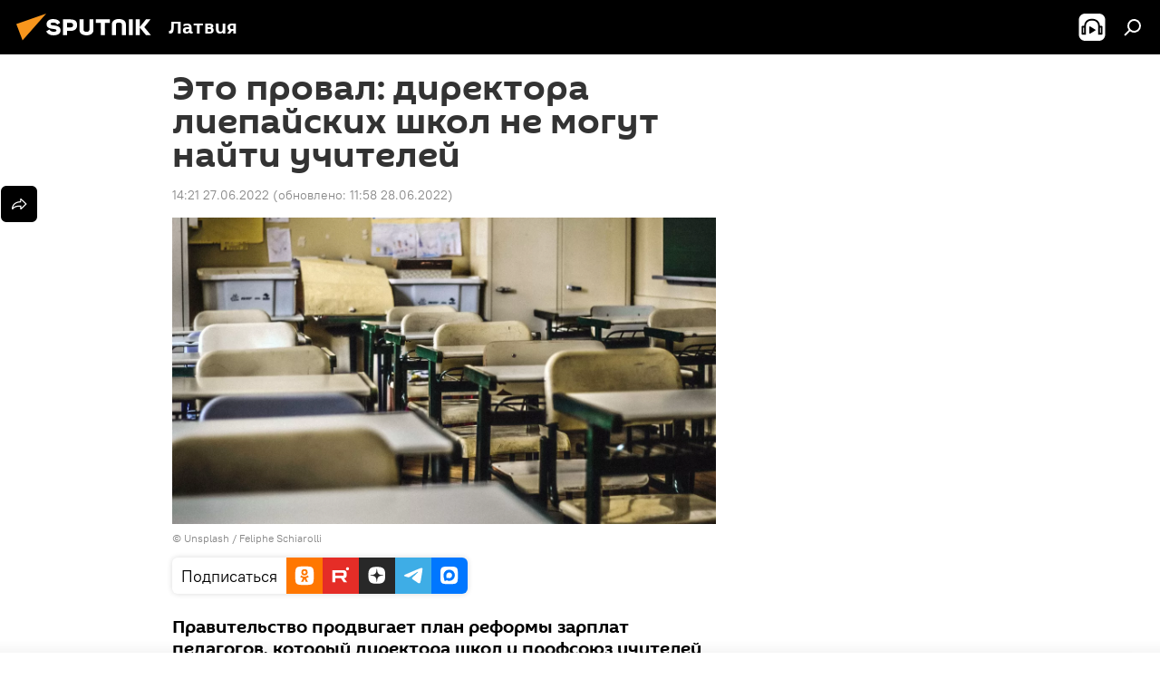

--- FILE ---
content_type: text/html; charset=utf-8
request_url: https://lv.sputniknews.ru/20220627/eto-proval-direktora-liepayskikh-shkol-ne-mogut-nayti-uchiteley-22105259.html
body_size: 26706
content:
<!DOCTYPE html><html lang="ru" data-lang="rus" data-charset="" dir="ltr"><head prefix="og: http://ogp.me/ns# fb: http://ogp.me/ns/fb# article: http://ogp.me/ns/article#"><title>Это провал: директора лиепайских школ не могут найти учителей - 27.06.2022, Sputnik Латвия</title><meta name="description" content="Правительство продвигает план реформы зарплат педагогов, который директора школ и профсоюз учителей считают нереальным 27.06.2022, Sputnik Латвия"><meta name="keywords" content="новости латвии, лиепая, педагоги, школа"><meta http-equiv="X-UA-Compatible" content="IE=edge,chrome=1"><meta http-equiv="Content-Type" content="text/html; charset=utf-8"><meta name="robots" content="index, follow, max-image-preview:large"><meta name="viewport" content="width=device-width, initial-scale=1.0, maximum-scale=1.0, user-scalable=yes"><meta name="HandheldFriendly" content="true"><meta name="MobileOptimzied" content="width"><meta name="referrer" content="always"><meta name="format-detection" content="telephone=no"><meta name="format-detection" content="address=no"><link rel="alternate" type="application/rss+xml" href="https://lv.sputniknews.ru/export/rss2/archive/index.xml"><link rel="canonical" href="https://lv.sputniknews.ru/20220627/eto-proval-direktora-liepayskikh-shkol-ne-mogut-nayti-uchiteley-22105259.html"><link rel="preload" as="image" href="https://cdnq1.img.sputniknewslv.com/img/1175/07/11750781_0:0:3641:2048_1920x0_80_0_0_af472cb89b034834b16f9ee831623001.jpg.webp" imagesrcset="https://cdnq1.img.sputniknewslv.com/img/1175/07/11750781_0:0:3641:2048_640x0_80_0_0_caf8fa0d8bc4e8548c44b8c1c468ee0c.jpg.webp 640w,https://cdnq1.img.sputniknewslv.com/img/1175/07/11750781_0:0:3641:2048_1280x0_80_0_0_245cd5fb47a18180499acf6d2c02eaed.jpg.webp 1280w,https://cdnq1.img.sputniknewslv.com/img/1175/07/11750781_0:0:3641:2048_1920x0_80_0_0_af472cb89b034834b16f9ee831623001.jpg.webp 1920w"><link rel="preconnect" href="https://cdnq1.img.sputniknewslv.com/images/"><link rel="dns-prefetch" href="https://cdnq1.img.sputniknewslv.com/images/"><link rel="alternate" hreflang="ru" href="https://lv.sputniknews.ru/20220627/eto-proval-direktora-liepayskikh-shkol-ne-mogut-nayti-uchiteley-22105259.html"><link rel="alternate" hreflang="x-default" href="https://lv.sputniknews.ru/20220627/eto-proval-direktora-liepayskikh-shkol-ne-mogut-nayti-uchiteley-22105259.html"><link rel="apple-touch-icon" sizes="57x57" href="https://cdnq1.img.sputniknewslv.com/i/favicon/favicon-57x57.png"><link rel="apple-touch-icon" sizes="60x60" href="https://cdnq1.img.sputniknewslv.com/i/favicon/favicon-60x60.png"><link rel="apple-touch-icon" sizes="72x72" href="https://cdnq1.img.sputniknewslv.com/i/favicon/favicon-72x72.png"><link rel="apple-touch-icon" sizes="76x76" href="https://cdnq1.img.sputniknewslv.com/i/favicon/favicon-76x76.png"><link rel="apple-touch-icon" sizes="114x114" href="https://cdnq1.img.sputniknewslv.com/i/favicon/favicon-114x114.png"><link rel="apple-touch-icon" sizes="120x120" href="https://cdnq1.img.sputniknewslv.com/i/favicon/favicon-120x120.png"><link rel="apple-touch-icon" sizes="144x144" href="https://cdnq1.img.sputniknewslv.com/i/favicon/favicon-144x144.png"><link rel="apple-touch-icon" sizes="152x152" href="https://cdnq1.img.sputniknewslv.com/i/favicon/favicon-152x152.png"><link rel="apple-touch-icon" sizes="180x180" href="https://cdnq1.img.sputniknewslv.com/i/favicon/favicon-180x180.png"><link rel="icon" type="image/png" sizes="192x192" href="https://cdnq1.img.sputniknewslv.com/i/favicon/favicon-192x192.png"><link rel="icon" type="image/png" sizes="32x32" href="https://cdnq1.img.sputniknewslv.com/i/favicon/favicon-32x32.png"><link rel="icon" type="image/png" sizes="96x96" href="https://cdnq1.img.sputniknewslv.com/i/favicon/favicon-96x96.png"><link rel="icon" type="image/png" sizes="16x16" href="https://cdnq1.img.sputniknewslv.com/i/favicon/favicon-16x16.png"><link rel="manifest" href="/project_data/manifest.json?4"><meta name="msapplication-TileColor" content="#F4F4F4"><meta name="msapplication-TileImage" content="https://cdnq1.img.sputniknewslv.com/i/favicon/favicon-144x144.png"><meta name="theme-color" content="#F4F4F4"><link rel="shortcut icon" href="https://cdnq1.img.sputniknewslv.com/i/favicon/favicon.ico"><meta property="fb:app_id" content="565979577238890"><meta property="fb:pages" content="982290601858906"><meta name="analytics:lang" content="rus"><meta name="analytics:title" content="Это провал: директора лиепайских школ не могут найти учителей - 27.06.2022, Sputnik Латвия"><meta name="analytics:keyw" content="Latvia, geo_Liepaja, keyword_pedagogi, keyword_shkola"><meta name="analytics:rubric" content=""><meta name="analytics:tags" content="Новости Латвии, Лиепая, педагоги, школа"><meta name="analytics:site_domain" content="lv.sputniknews.ru"><meta name="analytics:article_id" content="22105259"><meta name="analytics:url" content="https://lv.sputniknews.ru/20220627/eto-proval-direktora-liepayskikh-shkol-ne-mogut-nayti-uchiteley-22105259.html"><meta name="analytics:p_ts" content="1656328860"><meta name="analytics:author" content="Sputnik Латвия"><meta name="analytics:isscroll" content="0"><meta property="og:url" content="https://lv.sputniknews.ru/20220627/eto-proval-direktora-liepayskikh-shkol-ne-mogut-nayti-uchiteley-22105259.html"><meta property="og:title" content="Это провал: директора лиепайских школ не могут найти учителей"><meta property="og:description" content="Правительство продвигает план реформы зарплат педагогов, который директора школ и профсоюз учителей считают нереальным"><meta property="og:type" content="article"><meta property="og:site_name" content="Sputnik Латвия"><meta property="og:locale" content="ru_LV"><meta property="og:image" content="https://cdnq1.img.sputniknewslv.com/img/1175/07/11750781_0:0:3641:2048_2072x0_60_0_0_5c2cad6d9ec7fd1c857a3590541f4462.jpg.webp"><meta property="og:image:width" content="2072"><meta name="relap-image" content="https://cdnq1.img.sputniknewslv.com/img/1175/07/11750781_0:0:3641:2048_2072x0_80_0_0_e73cf39bd3115747131357973310bd1f.jpg.webp"><meta name="twitter:card" content="summary_large_image"><meta name="twitter:image" content="https://cdnq1.img.sputniknewslv.com/img/1175/07/11750781_0:0:3641:2048_2072x0_60_0_0_5c2cad6d9ec7fd1c857a3590541f4462.jpg.webp"><meta property="article:published_time" content="20220627T1421+0300"><meta property="article:modified_time" content="20220628T1158+0300"><meta property="article:author" content="Sputnik Латвия"><link rel="author" href="https://lv.sputniknews.ru"><meta property="article:section" content="Новости"><meta property="article:tag" content="Новости Латвии"><meta property="article:tag" content="Лиепая"><meta property="article:tag" content="педагоги"><meta property="article:tag" content="школа"><meta name="relap-entity-id" content="22105259"><meta property="fb:pages" content="982290601858906"><link rel="amphtml" href="https://lv.sputniknews.ru/amp/20220627/eto-proval-direktora-liepayskikh-shkol-ne-mogut-nayti-uchiteley-22105259.html"><link rel="preload" as="style" onload="this.onload=null;this.rel='stylesheet'" type="text/css" href="https://cdnq1.img.sputniknewslv.com/css/libs/fonts.min.css?911eb65935"><link rel="stylesheet" type="text/css" href="https://cdnq1.img.sputniknewslv.com/css/common.min.css?9149894256"><link rel="stylesheet" type="text/css" href="https://cdnq1.img.sputniknewslv.com/css/article.min.css?913fe17605"><script src="https://cdnq1.img.sputniknewslv.com/min/js/dist/head.js?9c9052ef3"></script>
            
                <script type="text/javascript">
                    var _iub = _iub || [];
                    _iub.csConfiguration = {
                        "invalidateConsentWithoutLog":true,
                        "cookiePolicyInOtherWindow":true,
                        "reloadOnConsent":true,
                        "consentOnContinuedBrowsing":false,
                        "perPurposeConsent":true,
                        "purposes":"1,3,4,5",
                        "enableTcf":true,
                        "googleAdditionalConsentMode":true,
                        "lang":"ru",
                        "siteId":3633931,
                        "localConsentDomain": "lv.sputniknews.ru",
                        "floatingPreferencesButtonDisplay":false,
                        "cookiePolicyId":32759561,
                        "banner":{
                            "brandBackgroundColor":"#ff9600",
                            "brandTextColor":"#ffffff",
                            "acceptButtonDisplay":true,
                            "customizeButtonDisplay":true,
                            "acceptButtonColor":"#010000",
                            "acceptButtonCaptionColor":"#ffffff",
                            "customizeButtonColor":"#ffffff",
                            "customizeButtonCaptionColor":"#4e4e4e",
                            "rejectButtonColor":"#0073CE",
                            "rejectButtonCaptionColor":"white",
                            "closeButtonDisplay":false,
                            "position":"float-top-center",
                            "textColor":"#010000",
                            "backgroundColor":"#ff9600",
                            "explicitWithdrawal":true,
                            "acceptButtonCaption": "Принять и закрыть"
                        }
                    };
                </script>
                <script type="text/javascript" src="//cdn.iubenda.com/cs/tcf/safe-tcf-v2.js"></script>
                <script type="text/javascript" src="//cdn.iubenda.com/cs/tcf/stub-v2.js"></script>
                <script type="text/javascript" src="//cdn.iubenda.com/cs/iubenda_cs.js" charset="UTF-8" async></script>

            
        
            
                <script type="text/javascript">
                    var _iub = _iub || {};
                     _iub.cons_instructions = _iub.cons_instructions || [];
                     _iub.cons_instructions.push(["init", {api_key: "lrvQiFNsDWybL2WdzyrIOTHeOwuM3nki"}]);
                 </script>
                 <script type="text/javascript" src="https://cdn.iubenda.com/cons/iubenda_cons.js" async></script>
            
        <script data-iub-purposes="1">var _paq = _paq || []; (function() {var stackDomain = window.location.hostname.split('.').reverse();var domain = stackDomain[1] + '.' + stackDomain[0];_paq.push(['setCDNMask', new RegExp('cdn(\\w+).img.'+domain)]); _paq.push(['setSiteId', 'sputnik_lv']); _paq.push(['trackPageView']); _paq.push(['enableLinkTracking']); var d=document, g=d.createElement('script'), s=d.getElementsByTagName('script')[0]; g.type='text/javascript'; g.defer=true; g.async=true; g.src='//a.sputniknews.com/js/sputnik.js'; s.parentNode.insertBefore(g,s); } )();</script><script type="text/javascript" src="https://cdnq1.img.sputniknewslv.com/min/js/libs/banners/adfx.loader.bind.js?98d724fe2"></script><script>
                (window.yaContextCb = window.yaContextCb || []).push(() => {
                    replaceOriginalAdFoxMethods();
                    window.Ya.adfoxCode.hbCallbacks = window.Ya.adfoxCode.hbCallbacks || [];
                })
            </script><!--В <head> сайта один раз добавьте код загрузчика-->
<script type="text/plain" class="_iub_cs_activate-inline" data-iub-purposes="5">window.yaContextCb = window.yaContextCb || []</script>
<script type="text/plain" class="_iub_cs_activate" data-suppressedsrc="https://yandex.ru/ads/system/context.js" data-iub-purposes="5"></script><script>var endlessScrollFirst = 22105259; var endlessScrollUrl = '/services/article/infinity/'; var endlessScrollAlgorithm = ''; var endlessScrollQueue = [32082811, 32082672, 32082218, 32082033, 32081839, 32081622, 32080891, 32080704, 32080473, 32077855, 32077696, 32077426, 32075232, 32074827, 32074323];</script><script>var endlessScrollFirst = 22105259; var endlessScrollUrl = '/services/article/infinity/'; var endlessScrollAlgorithm = ''; var endlessScrollQueue = [32082811, 32082672, 32082218, 32082033, 32081839, 32081622, 32080891, 32080704, 32080473, 32077855, 32077696, 32077426, 32075232, 32074827, 32074323];</script></head><body id="body" data-ab="a" data-emoji="0" class="site_lv m-page-article "><div class="schema_org" itemscope="itemscope" itemtype="https://schema.org/WebSite"><meta itemprop="name" content="Sputnik Латвия"><meta itemprop="alternateName" content="Sputnik Латвия"><meta itemprop="description" content="Свежие события и последние новости Латвии. Фото и видео с места событий, темы дня, происшествия, аналитика."><a itemprop="url" href="https://lv.sputniknews.ru" title="Sputnik Латвия"> </a><meta itemprop="image" content="https://lv.sputniknews.ru/i/logo/logo.png"></div><ul class="schema_org" itemscope="itemscope" itemtype="http://schema.org/BreadcrumbList"><li itemprop="itemListElement" itemscope="itemscope" itemtype="http://schema.org/ListItem"><meta itemprop="name" content="Sputnik Латвия"><meta itemprop="position" content="1"><meta itemprop="item" content="https://lv.sputniknews.ru"><a itemprop="url" href="https://lv.sputniknews.ru" title="Sputnik Латвия"> </a></li><li itemprop="itemListElement" itemscope="itemscope" itemtype="http://schema.org/ListItem"><meta itemprop="name" content="Новости"><meta itemprop="position" content="2"><meta itemprop="item" content="https://lv.sputniknews.ru/20220627/"><a itemprop="url" href="https://lv.sputniknews.ru/20220627/" title="Новости"> </a></li><li itemprop="itemListElement" itemscope="itemscope" itemtype="http://schema.org/ListItem"><meta itemprop="name" content="Это провал: директора лиепайских школ не могут найти учителей"><meta itemprop="position" content="3"><meta itemprop="item" content="https://lv.sputniknews.ru/20220627/eto-proval-direktora-liepayskikh-shkol-ne-mogut-nayti-uchiteley-22105259.html"><a itemprop="url" href="https://lv.sputniknews.ru/20220627/eto-proval-direktora-liepayskikh-shkol-ne-mogut-nayti-uchiteley-22105259.html" title="Это провал: директора лиепайских школ не могут найти учителей"> </a></li></ul><div class="container"><div class="banner m-before-header m-article-desktop" data-position="article_desktop_header" data-infinity="1"><aside class="banner__content"><iframe class="relap-runtime-iframe" style="position:absolute;top:-9999px;left:-9999px;visibility:hidden;" srcdoc="<script src='https://relap.io/v7/relap.js' data-relap-token='HvaPHeJmpVila25r'></script>"></iframe>


<!--AdFox START-->
<!--riaru-->
<!--Площадка: lv.sputniknews.ru / * / *-->
<!--Тип баннера: 100%x-->
<!--Расположение: 43023_bn23-->
<div id="adfox_162254515407399385_1"></div>
<script type="text/plain" class="_iub_cs_activate-inline" data-iub-purposes="5">
      window.yaContextCb.push(()=>{
    window.Ya.adfoxCode.create({
        ownerId: 249922,
        containerId: 'adfox_162254515407399385_1',
        params: {
            pp: 'bpad',
            ps: 'ckbm',
            p2: 'fluh',
            puid1: '',
            puid2: '',
            puid3: '',
            puid4: 'Latvia:geo_Liepaja:keyword_pedagogi:keyword_shkola'
            }
        })
    })
</script></aside></div><div class="banner m-before-header m-article-mobile" data-position="article_mobile_header" data-infinity="1"><aside class="banner__content"><!--AdFox START-->
<!--riaru-->
<!--Площадка: lv.sputniknews.ru / * / *-->
<!--Тип баннера: 100%x-->
<!--Расположение: 43028_bn28-->
<div id="adfox_article_mob-1-100-300_1"></div>
<script type="text/plain" class="_iub_cs_activate-inline" data-iub-purposes="5">
     window.yaContextCb.push(()=>{
    window.Ya.adfoxCode.create({
        ownerId: 249922,
        containerId: 'adfox_article_mob-1-100-300_1',
        params: {
            pp: 'bpah',
            ps: 'ckbm',
            p2: 'fluh',
            puid1: '',
            puid2: '',
            puid3: '',
            puid4: 'Latvia:geo_Liepaja:keyword_pedagogi:keyword_shkola'
            }
        })
    })
</script></aside></div></div><div class="page" id="page"><div id="alerts"><script type="text/template" id="alertAfterRegisterTemplate">
                    
                        <div class="auth-alert m-hidden" id="alertAfterRegister">
                            <div class="auth-alert__text">
                                <%- data.success_title %> <br />
                                <%- data.success_email_1 %>
                                <span class="m-email"></span>
                                <%- data.success_email_2 %>
                            </div>
                            <div class="auth-alert__btn">
                                <button class="form__btn m-min m-black confirmEmail">
                                    <%- data.send %>
                                </button>
                            </div>
                        </div>
                    
                </script><script type="text/template" id="alertAfterRegisterNotifyTemplate">
                    
                        <div class="auth-alert" id="alertAfterRegisterNotify">
                            <div class="auth-alert__text">
                                <%- data.golink_1 %>
                                <span class="m-email">
                                    <%- user.mail %>
                                </span>
                                <%- data.golink_2 %>
                            </div>
                            <% if (user.registerConfirmCount <= 2 ) {%>
                                <div class="auth-alert__btn">
                                    <button class="form__btn m-min m-black confirmEmail">
                                        <%- data.send %>
                                    </button>
                                </div>
                            <% } %>
                        </div>
                    
                </script></div><div class="anchor" id="anchor"><div class="header " id="header"><div class="m-relative"><div class="container m-header"><div class="header__wrap"><div class="header__name"><div class="header__logo"><a href="/" title="Sputnik Латвия"><svg xmlns="http://www.w3.org/2000/svg" width="176" height="44" viewBox="0 0 176 44" fill="none"><path class="chunk_1" fill-rule="evenodd" clip-rule="evenodd" d="M45.8073 18.3817C45.8073 19.5397 47.1661 19.8409 49.3281 20.0417C54.1074 20.4946 56.8251 21.9539 56.8461 25.3743C56.8461 28.7457 54.2802 30.9568 48.9989 30.9568C44.773 30.9568 42.1067 29.1496 41 26.5814L44.4695 24.5688C45.3754 25.9277 46.5334 27.0343 49.4005 27.0343C51.3127 27.0343 52.319 26.4296 52.319 25.5751C52.319 24.5665 51.6139 24.2163 48.3942 23.866C43.7037 23.3617 41.3899 22.0029 41.3899 18.5824C41.3899 15.9675 43.3511 13 48.9359 13C52.9611 13 55.6274 14.8095 56.4305 17.1746L53.1105 19.1358C53.0877 19.1012 53.0646 19.0657 53.041 19.0295C52.4828 18.1733 51.6672 16.9224 48.6744 16.9224C46.914 16.9224 45.8073 17.4758 45.8073 18.3817ZM67.4834 13.3526H59.5918V30.707H64.0279V26.0794H67.4484C72.1179 26.0794 75.0948 24.319 75.0948 19.6401C75.0854 15.3138 72.6199 13.3526 67.4834 13.3526ZM67.4834 22.206H64.0186V17.226H67.4834C69.8975 17.226 70.654 18.0291 70.654 19.6891C70.6587 21.6527 69.6524 22.206 67.4834 22.206ZM88.6994 24.7206C88.6994 26.2289 87.4924 27.0857 85.3794 27.0857C83.3178 27.0857 82.1597 26.2289 82.1597 24.7206V13.3526H77.7236V25.0264C77.7236 28.6477 80.7425 30.9615 85.4704 30.9615C89.9999 30.9615 93.1168 28.8601 93.1168 25.0264V13.3526H88.6808L88.6994 24.7206ZM136.583 13.3526H132.159V30.7023H136.583V13.3526ZM156.097 13.3526L149.215 21.9235L156.45 30.707H151.066L144.276 22.4559V30.707H139.85V13.3526H144.276V21.8021L151.066 13.3526H156.097ZM95.6874 17.226H101.221V30.707H105.648V17.226H111.181V13.3526H95.6874V17.226ZM113.49 18.7342C113.49 15.2134 116.458 13 121.085 13C125.715 13 128.888 15.0616 128.902 18.7342V30.707H124.466V18.935C124.466 17.6789 123.259 16.8734 121.146 16.8734C119.094 16.8734 117.926 17.6789 117.926 18.935V30.707H113.49V18.7342Z" fill="white"></path><path class="chunk_2" d="M41 7L14.8979 36.5862L8 18.431L41 7Z" fill="#F8961D"></path></svg></a></div><div class="header__project"><span class="header__project-title">Латвия</span></div></div><div class="header__controls" data-nosnippet=""><div class="share m-header" data-id="22105259" data-url="https://lv.sputniknews.ru/20220627/eto-proval-direktora-liepayskikh-shkol-ne-mogut-nayti-uchiteley-22105259.html" data-title="Это провал: директора лиепайских школ не могут найти учителей"></div><div class="header__menu"><span class="header__menu-item header__menu-item-radioButton" id="radioButton" data-stream="https://nfw.ria.ru/flv/audio.aspx?ID=68862011&amp;type=mp3"><svg class="svg-icon"><use xmlns:xlink="http://www.w3.org/1999/xlink" xlink:href="/i/sprites/package/inline.svg?63#radio2"></use></svg></span><span class="header__menu-item" data-modal-open="search"><svg class="svg-icon"><use xmlns:xlink="http://www.w3.org/1999/xlink" xlink:href="/i/sprites/package/inline.svg?63#search"></use></svg></span></div></div></div></div></div></div></div><script>var GLOBAL = GLOBAL || {}; GLOBAL.translate = {}; GLOBAL.rtl = 0; GLOBAL.lang = "rus"; GLOBAL.design = "lv"; GLOBAL.charset = ""; GLOBAL.project = "sputnik_lv"; GLOBAL.htmlCache = 1; GLOBAL.translate.search = {}; GLOBAL.translate.search.notFound = "Ничего не найдено"; GLOBAL.translate.search.stringLenght = "Введите больше букв для поиска"; GLOBAL.www = "https://lv.sputniknews.ru"; GLOBAL.seo = {}; GLOBAL.seo.title = ""; GLOBAL.seo.keywords = ""; GLOBAL.seo.description = ""; GLOBAL.sock = {}; GLOBAL.sock.server = "https://cm.sputniknews.com/chat"; GLOBAL.sock.lang = "rus"; GLOBAL.sock.project = "sputnik_lv"; GLOBAL.social = {}; GLOBAL.social.fbID = "565979577238890"; GLOBAL.share = [ { name: 'twitter', mobile: false },{ name: 'odnoklassniki', mobile: false },{ name: 'whatsapp', mobile: false },{ name: 'telegram', mobile: false },{ name: 'messenger', mobile: true } ]; GLOBAL.csrf_token = ''; GLOBAL.search = {}; GLOBAL.auth = {}; GLOBAL.auth.status = 'error'; GLOBAL.auth.provider = ''; GLOBAL.auth.twitter = '/id/twitter/request/'; GLOBAL.auth.facebook = '/id/facebook/request/'; GLOBAL.auth.vkontakte = '/id/vkontakte/request/'; GLOBAL.auth.google = '/id/google/request/'; GLOBAL.auth.ok = '/id/ok/request/'; GLOBAL.auth.apple = '/id/apple/request/'; GLOBAL.auth.moderator = ''; GLOBAL.user = {}; GLOBAL.user.id = ""; GLOBAL.user.emailActive = ""; GLOBAL.user.registerConfirmCount = 0; GLOBAL.article = GLOBAL.article || {}; GLOBAL.article.id = 22105259; GLOBAL.article.chat_expired = !!1; GLOBAL.chat = GLOBAL.chat || {}; GLOBAL.chat.show = !!1; GLOBAL.locale = {"convertDate":{"yesterday":"\u0432\u0447\u0435\u0440\u0430","hours":{"nominative":"%{s} \u043c\u0438\u043d\u0443\u0442\u0443 \u043d\u0430\u0437\u0430\u0434","genitive":"%{s} \u043c\u0438\u043d\u0443\u0442\u044b \u043d\u0430\u0437\u0430\u0434"},"minutes":{"nominative":"%{s} \u0447\u0430\u0441 \u043d\u0430\u0437\u0430\u0434","genitive":"%{s} \u0447\u0430\u0441\u0430 \u043d\u0430\u0437\u0430\u0434"}},"js_templates":{"unread":"\u041d\u0435\u043f\u0440\u043e\u0447\u0438\u0442\u0430\u043d\u043d\u044b\u0435","you":"\u0412\u044b","author":"\u0430\u0432\u0442\u043e\u0440","report":"\u041f\u043e\u0436\u0430\u043b\u043e\u0432\u0430\u0442\u044c\u0441\u044f","reply":"\u041e\u0442\u0432\u0435\u0442\u0438\u0442\u044c","block":"\u0417\u0430\u0431\u043b\u043e\u043a\u0438\u0440\u043e\u0432\u0430\u0442\u044c","remove":"\u0423\u0434\u0430\u043b\u0438\u0442\u044c","closeall":"\u0417\u0430\u043a\u0440\u044b\u0442\u044c \u0432\u0441\u0435","notifications":"Notificaciones","disable_twelve":"\u041e\u0442\u043a\u043b\u044e\u0447\u0438\u0442\u044c \u043d\u0430 12 \u0447\u0430\u0441\u043e\u0432","new_message":"\u041d\u043e\u0432\u043e\u0435 \u0441\u043e\u043e\u0431\u0449\u0435\u043d\u0438\u0435 \u043e\u0442sputniknews.ru","acc_block":"\u0412\u0430\u0448 \u0430\u043a\u043a\u0430\u0443\u043d\u0442 \u0437\u0430\u0431\u043b\u043e\u043a\u0438\u0440\u043e\u0432\u0430\u043d \u0430\u0434\u043c\u0438\u043d\u0438\u0441\u0442\u0440\u0430\u0442\u043e\u0440\u043e\u043c \u0441\u0430\u0439\u0442\u0430","acc_unblock":"\u0412\u0430\u0448 \u0430\u043a\u043a\u0430\u0443\u043d\u0442 \u0440\u0430\u0437\u0431\u043b\u043e\u043a\u0438\u0440\u043e\u0432\u0430\u043d \u0430\u0434\u043c\u0438\u043d\u0438\u0441\u0442\u0440\u0430\u0442\u043e\u0440\u043e\u043c \u0441\u0430\u0439\u0442\u0430","you_subscribe_1":"\u0412\u044b \u043f\u043e\u0434\u043f\u0438\u0441\u0430\u043d\u044b \u043d\u0430 \u0442\u0435\u043c\u0443 ","you_subscribe_2":"\u0423\u043f\u0440\u0430\u0432\u043b\u044f\u0442\u044c \u0441\u0432\u043e\u0438\u043c\u0438 \u043f\u043e\u0434\u043f\u0438\u0441\u043a\u0430\u043c\u0438 \u0432\u044b \u043c\u043e\u0436\u0435\u0442\u0435 \u0432 \u043b\u0438\u0447\u043d\u043e\u043c \u043a\u0430\u0431\u0438\u043d\u0435\u0442\u0435","you_received_warning_1":"\u0412\u044b \u043f\u043e\u043b\u0443\u0447\u0438\u043b\u0438 ","you_received_warning_2":" \u043f\u0440\u0435\u0434\u0443\u043f\u0440\u0435\u0436\u0434\u0435\u043d\u0438\u0435. \u0423\u0432\u0430\u0436\u0430\u0439\u0442\u0435 \u0434\u0440\u0443\u0433\u0438\u0445 \u0443\u0447\u0430\u0441\u0442\u043d\u0438\u043a\u043e\u0432 \u0438 \u043d\u0435 \u043d\u0430\u0440\u0443\u0448\u0430\u0439\u0442\u0435 \u043f\u0440\u0430\u0432\u0438\u043b\u0430 \u043a\u043e\u043c\u043c\u0435\u043d\u0442\u0438\u0440\u043e\u0432\u0430\u043d\u0438\u044f. \u041f\u043e\u0441\u043b\u0435 \u0442\u0440\u0435\u0442\u044c\u0435\u0433\u043e \u043d\u0430\u0440\u0443\u0448\u0435\u043d\u0438\u044f \u0432\u044b \u0431\u0443\u0434\u0435\u0442\u0435 \u0437\u0430\u0431\u043b\u043e\u043a\u0438\u0440\u043e\u0432\u0430\u043d\u044b \u043d\u0430 12 \u0447\u0430\u0441\u043e\u0432.","block_time":"\u0421\u0440\u043e\u043a \u0431\u043b\u043e\u043a\u0438\u0440\u043e\u0432\u043a\u0438: ","hours":" \u0447\u0430\u0441\u043e\u0432","forever":"\u043d\u0430\u0432\u0441\u0435\u0433\u0434\u0430","feedback":"\u0421\u0432\u044f\u0437\u0430\u0442\u044c\u0441\u044f","my_subscriptions":"\u041c\u043e\u0438 \u043f\u043e\u0434\u043f\u0438\u0441\u043a\u0438","rules":"\u041f\u0440\u0430\u0432\u0438\u043b\u0430 \u043a\u043e\u043c\u043c\u0435\u043d\u0442\u0438\u0440\u043e\u0432\u0430\u043d\u0438\u044f \u043c\u0430\u0442\u0435\u0440\u0438\u0430\u043b\u043e\u0432","chat":"\u0427\u0430\u0442: ","chat_new_messages":"\u041d\u043e\u0432\u044b\u0435 \u0441\u043e\u043e\u0431\u0449\u0435\u043d\u0438\u044f \u0432 \u0447\u0430\u0442\u0435","chat_moder_remove_1":"\u0412\u0430\u0448\u0435 \u0441\u043e\u043e\u0431\u0449\u0435\u043d\u0438\u0435 ","chat_moder_remove_2":" \u0431\u044b\u043b\u043e \u0443\u0434\u0430\u043b\u0435\u043d\u043e \u0430\u0434\u043c\u0438\u043d\u0438\u0441\u0442\u0440\u0430\u0442\u043e\u0440\u043e\u043c","chat_close_time_1":"\u0412 \u0447\u0430\u0442\u0435 \u043d\u0438\u043a\u0442\u043e \u043d\u0435 \u043f\u0438\u0441\u0430\u043b \u0431\u043e\u043b\u044c\u0448\u0435 12 \u0447\u0430\u0441\u043e\u0432, \u043e\u043d \u0437\u0430\u043a\u0440\u043e\u0435\u0442\u0441\u044f \u0447\u0435\u0440\u0435\u0437 ","chat_close_time_2":" \u0447\u0430\u0441\u043e\u0432","chat_new_emoji_1":"\u041d\u043e\u0432\u044b\u0435 \u0440\u0435\u0430\u043a\u0446\u0438\u0438 ","chat_new_emoji_2":" \u0432\u0430\u0448\u0435\u043c\u0443 \u0441\u043e\u043e\u0431\u0449\u0435\u043d\u0438\u044e ","chat_message_reply_1":"\u041d\u0430 \u0432\u0430\u0448 \u043a\u043e\u043c\u043c\u0435\u043d\u0442\u0430\u0440\u0438\u0439 ","chat_message_reply_2":" \u043e\u0442\u0432\u0435\u0442\u0438\u043b \u043f\u043e\u043b\u044c\u0437\u043e\u0432\u0430\u0442\u0435\u043b\u044c ","chat_verify_message":"\n \u0421\u043f\u0430\u0441\u0438\u0431\u043e! \u0412\u0430\u0448\u0435 \u0441\u043e\u043e\u0431\u0449\u0435\u043d\u0438\u0435 \u0431\u0443\u0434\u0435\u0442 \u043e\u043f\u0443\u0431\u043b\u0438\u043a\u043e\u0432\u0430\u043d\u043e \u043f\u043e\u0441\u043b\u0435 \u043f\u0440\u043e\u0432\u0435\u0440\u043a\u0438 \u043c\u043e\u0434\u0435\u0440\u0430\u0442\u043e\u0440\u0430\u043c\u0438 \u0441\u0430\u0439\u0442\u0430.\n ","emoji_1":"\u041d\u0440\u0430\u0432\u0438\u0442\u0441\u044f","emoji_2":"\u0425\u0430-\u0425\u0430","emoji_3":"\u0423\u0434\u0438\u0432\u0438\u0442\u0435\u043b\u044c\u043d\u043e","emoji_4":"\u0413\u0440\u0443\u0441\u0442\u043d\u043e","emoji_5":"\u0412\u043e\u0437\u043c\u0443\u0442\u0438\u0442\u0435\u043b\u044c\u043d\u043e","emoji_6":"\u041d\u0435 \u043d\u0440\u0430\u0432\u0438\u0442\u0441\u044f","site_subscribe_podcast":{"success":"\u0421\u043f\u0430\u0441\u0438\u0431\u043e, \u0432\u044b \u043f\u043e\u0434\u043f\u0438\u0441\u0430\u043d\u044b \u043d\u0430 \u0440\u0430\u0441\u0441\u044b\u043b\u043a\u0443! \u041d\u0430\u0441\u0442\u0440\u043e\u0438\u0442\u044c \u0438\u043b\u0438 \u043e\u0442\u043c\u0435\u043d\u0438\u0442\u044c \u043f\u043e\u0434\u043f\u0438\u0441\u043a\u0443 \u043c\u043e\u0436\u043d\u043e \u0432 \u043b\u0438\u0447\u043d\u043e\u043c \u043a\u0430\u0431\u0438\u043d\u0435\u0442\u0435","subscribed":"\u0412\u044b \u0443\u0436\u0435 \u043f\u043e\u0434\u043f\u0438\u0441\u0430\u043d\u044b \u043d\u0430 \u044d\u0442\u0443 \u0440\u0430\u0441\u0441\u044b\u043b\u043a\u0443","error":"\u041f\u0440\u043e\u0438\u0437\u043e\u0448\u043b\u0430 \u043d\u0435\u043f\u0440\u0435\u0434\u0432\u0438\u0434\u0435\u043d\u043d\u0430\u044f \u043e\u0448\u0438\u0431\u043a\u0430. \u041f\u043e\u0436\u0430\u043b\u0443\u0439\u0441\u0442\u0430, \u043f\u043e\u0432\u0442\u043e\u0440\u0438\u0442\u0435 \u043f\u043e\u043f\u044b\u0442\u043a\u0443 \u043f\u043e\u0437\u0436\u0435"}},"smartcaptcha":{"site_key":"ysc1_Zf0zfLRI3tRHYHJpbX6EjjBcG1AhG9LV0dmZQfJu8ba04c1b"}}; GLOBAL = {...GLOBAL, ...{"subscribe":{"@attributes":{"ratio":"0.2"},"email":"\u0412\u0432\u0435\u0434\u0438\u0442\u0435 e-mail","button":"\u041f\u043e\u0434\u043f\u0438\u0441\u0430\u0442\u044c\u0441\u044f","send":"\u0421\u043f\u0430\u0441\u0438\u0431\u043e, \u0432\u0430\u043c \u043e\u0442\u043f\u0440\u0430\u0432\u043b\u0435\u043d\u043e \u043f\u0438\u0441\u044c\u043c\u043e \u0441\u043e \u0441\u0441\u044b\u043b\u043a\u043e\u0439 \u0434\u043b\u044f \u043f\u043e\u0434\u0442\u0432\u0435\u0440\u0436\u0434\u0435\u043d\u0438\u044f \u043f\u043e\u0434\u043f\u0438\u0441\u043a\u0438","subscribe":"\u0421\u043f\u0430\u0441\u0438\u0431\u043e, \u0432\u044b \u043f\u043e\u0434\u043f\u0438\u0441\u0430\u043d\u044b \u043d\u0430 \u0440\u0430\u0441\u0441\u044b\u043b\u043a\u0443! \u041d\u0430\u0441\u0442\u0440\u043e\u0438\u0442\u044c \u0438\u043b\u0438 \u043e\u0442\u043c\u0435\u043d\u0438\u0442\u044c \u043f\u043e\u0434\u043f\u0438\u0441\u043a\u0443 \u043c\u043e\u0436\u043d\u043e \u0432 \u043b\u0438\u0447\u043d\u043e\u043c \u043a\u0430\u0431\u0438\u043d\u0435\u0442\u0435","confirm":"\u0412\u044b \u0443\u0436\u0435 \u043f\u043e\u0434\u043f\u0438\u0441\u0430\u043d\u044b \u043d\u0430 \u044d\u0442\u0443 \u0440\u0430\u0441\u0441\u044b\u043b\u043a\u0443","registration":{"@attributes":{"button":"\u0417\u0430\u0440\u0435\u0433\u0438\u0441\u0442\u0440\u0438\u0440\u043e\u0432\u0430\u0442\u044c\u0441\u044f","ratio":"0.1"}},"social":{"@attributes":{"count":"6","ratio":"0.7"},"comment":[{},{}],"item":[{"@attributes":{"type":"ok","title":"odnoklassniki","url":"https:\/\/ok.ru\/group\/54054478545018","ratio":"0.125"}},{"@attributes":{"type":"yt","title":"YouTube","url":"https:\/\/youtube.com\/channel\/UCE8LqmM9zkuzOgaYhakwTdw","ratio":"0.125"}},{"@attributes":{"type":"yd","title":"yandex dzen","url":"https:\/\/news.yandex.ru\/index.html?from=rubric&favid=254147640","ratio":"0.125"}},{"@attributes":{"type":"tg","title":"telegram","url":"https:\/\/telegram.me\/SputnikLV","ratio":"0.125"}}]}}}}; GLOBAL.js = {}; GLOBAL.js.videoplayer = "https://cdnq1.img.sputniknewslv.com/min/js/dist/videoplayer.js?9651130d6"; GLOBAL.userpic = "/userpic/"; GLOBAL.gmt = ""; GLOBAL.tz = "+0200"; GLOBAL.projectList = [ { title: 'Международный', country: [ { title: 'Английский', url: 'https://sputnikglobe.com', flag: 'flags-INT', lang: 'International', lang2: 'English' }, ] }, { title: 'Ближний Восток', country: [ { title: 'Арабский', url: 'https://sarabic.ae/', flag: 'flags-INT', lang: 'Sputnik عربي', lang2: 'Arabic' }, { title: 'Турецкий', url: 'https://anlatilaninotesi.com.tr/', flag: 'flags-TUR', lang: 'Türkiye', lang2: 'Türkçe' }, { title: 'Фарси', url: 'https://spnfa.ir/', flag: 'flags-INT', lang: 'Sputnik ایران', lang2: 'Persian' }, { title: 'Дари', url: 'https://sputnik.af/', flag: 'flags-INT', lang: 'Sputnik افغانستان', lang2: 'Dari' }, ] }, { title: 'Латинская Америка', country: [ { title: 'Испанский', url: 'https://noticiaslatam.lat/', flag: 'flags-INT', lang: 'Mundo', lang2: 'Español' }, { title: 'Португальский', url: 'https://noticiabrasil.net.br/', flag: 'flags-BRA', lang: 'Brasil', lang2: 'Português' }, ] }, { title: 'Южная Азия', country: [ { title: 'Хинди', url: 'https://hindi.sputniknews.in', flag: 'flags-IND', lang: 'भारत', lang2: 'हिंदी' }, { title: 'Английский', url: 'https://sputniknews.in', flag: 'flags-IND', lang: 'India', lang2: 'English' }, ] }, { title: 'Восточная и Юго-Восточная Азия', country: [ { title: 'Вьетнамский', url: 'https://kevesko.vn/', flag: 'flags-VNM', lang: 'Việt Nam', lang2: 'Tiếng Việt' }, { title: 'Японский', url: 'https://sputniknews.jp/', flag: 'flags-JPN', lang: '日本', lang2: '日本語' }, { title: 'Китайский', url: 'https://sputniknews.cn/', flag: 'flags-CHN', lang: '中国', lang2: '中文' }, ] }, { title: 'Центральная Азия', country: [ { title: 'Казахский', url: 'https://sputnik.kz/', flag: 'flags-KAZ', lang: 'Қазақстан', lang2: 'Қазақ тілі' }, { title: 'Киргизский', url: 'https://sputnik.kg/', flag: 'flags-KGZ', lang: 'Кыргызстан', lang2: 'Кыргызча' }, { title: 'Узбекский', url: 'https://oz.sputniknews.uz/', flag: 'flags-UZB', lang: 'Oʻzbekiston', lang2: 'Ўзбекча' }, { title: 'Таджикский', url: 'https://sputnik.tj/', flag: 'flags-TJK', lang: 'Тоҷикистон', lang2: 'Тоҷикӣ' }, ] }, { title: 'Африка', country: [ { title: 'Французский', url: 'https://fr.sputniknews.africa/', flag: 'flags-INT', lang: 'Afrique', lang2: 'Français' }, { title: 'Английский', url: 'https://en.sputniknews.africa', flag: 'flags-INT', lang: 'Africa', lang2: 'English' }, ] }, { title: 'Закавказье', country: [ { title: 'Армянский', url: 'https://arm.sputniknews.ru/', flag: 'flags-ARM', lang: 'Արմենիա', lang2: 'Հայերեն' }, { title: 'Абхазский', url: 'https://sputnik-abkhazia.info/', flag: 'flags-ABH', lang: 'Аҧсны', lang2: 'Аҧсышәала' }, { title: 'Осетинский', url: 'https://sputnik-ossetia.com/', flag: 'flags-OST', lang: 'Хуссар Ирыстон', lang2: 'Иронау' }, { title: 'Грузинский', url: 'https://sputnik-georgia.com/', flag: 'flags-GEO', lang: 'საქართველო', lang2: 'ქართული' }, { title: 'Азербайджанский', url: 'https://sputnik.az/', flag: 'flags-AZE', lang: 'Azərbaycan', lang2: 'Аzərbaycanca' }, ] }, { title: 'Европа', country: [ { title: 'Сербский', url: 'https://sputnikportal.rs/', flag: 'flags-SRB', lang: 'Србиjа', lang2: 'Српски' }, { title: 'Русский', url: 'https://lv.sputniknews.ru/', flag: 'flags-LVA', lang: 'Latvija', lang2: 'Русский' }, { title: 'Русский', url: 'https://lt.sputniknews.ru/', flag: 'flags-LTU', lang: 'Lietuva', lang2: 'Русский' }, { title: 'Молдавский', url: 'https://md.sputniknews.com/', flag: 'flags-MDA', lang: 'Moldova', lang2: 'Moldovenească' }, { title: 'Белорусский', url: 'https://bel.sputnik.by/', flag: 'flags-BLR', lang: 'Беларусь', lang2: 'Беларускi' } ] }, ];</script><div class="wrapper" id="endless" data-infinity-max-count="2"><div class="endless__item " data-infinity="1" data-supertag="0" data-remove-fat="0" data-advertisement-project="0" data-remove-advertisement="0" data-id="22105259" data-date="20220627" data-endless="1" data-domain="lv.sputniknews.ru" data-project="sputnik_lv" data-url="/20220627/eto-proval-direktora-liepayskikh-shkol-ne-mogut-nayti-uchiteley-22105259.html" data-full-url="https://lv.sputniknews.ru/20220627/eto-proval-direktora-liepayskikh-shkol-ne-mogut-nayti-uchiteley-22105259.html" data-title="Это провал: директора лиепайских школ не могут найти учителей" data-published="2022-06-27T14:21+0300" data-text-length="3040" data-keywords="новости латвии, лиепая, педагоги, школа" data-author="Sputnik Латвия" data-analytics-keyw="Latvia, geo_Liepaja, keyword_pedagogi, keyword_shkola" data-analytics-rubric="" data-analytics-tags="Новости Латвии, Лиепая, педагоги, школа" data-article-show="" data-chat-expired="" data-pts="1656328860" data-article-type="article" data-is-scroll="1" data-head-title="Это провал: директора лиепайских школ не могут найти учителей - Sputnik Латвия, 27.06.2022"><div class="container m-content"><div class="layout"><div class="article "><div class="article__meta" itemscope="" itemtype="https://schema.org/Article"><div itemprop="mainEntityOfPage">https://lv.sputniknews.ru/20220627/eto-proval-direktora-liepayskikh-shkol-ne-mogut-nayti-uchiteley-22105259.html</div><a itemprop="url" href="https://lv.sputniknews.ru/20220627/eto-proval-direktora-liepayskikh-shkol-ne-mogut-nayti-uchiteley-22105259.html" title="Это провал: директора лиепайских школ не могут найти учителей"></a><div itemprop="headline">Это провал: директора лиепайских школ не могут найти учителей</div><div itemprop="name">Это провал: директора лиепайских школ не могут найти учителей</div><div itemprop="alternateName">Sputnik Латвия</div><div itemprop="description">Правительство продвигает план реформы зарплат педагогов, который директора школ и профсоюз учителей считают нереальным 27.06.2022, Sputnik Латвия</div><div itemprop="datePublished">2022-06-27T14:21+0300</div><div itemprop="dateCreated">2022-06-27T14:21+0300</div><div itemprop="dateModified">2022-06-28T11:58+0300</div><div itemprop="articleSection">новости латвии</div><div itemprop="articleSection">лиепая</div><div itemprop="articleSection">педагоги</div><div itemprop="articleSection">школа</div><div itemprop="associatedMedia">https://cdnq1.img.sputniknewslv.com/img/1175/07/11750781_0:0:3641:2048_1920x0_80_0_0_af472cb89b034834b16f9ee831623001.jpg.webp</div><div itemprop="articleBody">РИГА, 27 июн — Sputnik. В середине июня руководители 89 рижских школ написали властям страны открытое письмо, в котором предупредили, что нехватка кадров в образовательных учреждениях может привести к катастрофе. Директора лиепайских школ полностью поддерживают коллег и считают, что пора заинтересованным сторонам сесть за стол переговоров, сообщает Латвийское радио 4.Директор Лиепайской 7-й средней школы Павел Юр считает, что все эти проблемы давно назрели по всей стране."Наше правительство, к сожалению, не думает о перспективе и долгосрочности. У нас идет реформа за реформой, у нас проблемы с кадрами. И на данный момент директор школы остается один в этом поле. То есть: вот у тебя нет учителя по химии. Директор сам решает. Но, извините, учителя по химии и другим предметам – они не растут, как помидоры на грядке! А когда я говорю, что учителей нет, мне отвечают: "Ну, это же вы директор и за это отвечаете", - говорит он.Директор Лиепайской 5-й средней школы Инта Корнеева отметила, что раньше государство хотя бы на словах ставило образование на первое место, а сейчас и этого нет."Система образования Латвии вообще сейчас на грани разрухи. Эта катастрофа приближается с каждым месяцем. Потому что поколения меняются, новые учителя не приходят, старые уходят на пенсию, перегорают… Потому что эти все реформы, всё время реформы-реформы, только реформы, денег для этого нет", - говорит она.Директор Лиепайской 6-й средней школы Карлис Страутиньш рассказал, что уже два года безуспешно ищет учителя физики, хоть и предлагает не самую плохую зарплату."Мы предлагаем 1200 евро за ставку, то есть за 30 уроков, и всё равно не можем найти учителя. Это только одна физика, но есть еще инженерные знания и другие предметы, по которым тоже проблема найти кадры", - жалуется он.По его словам, 6-я школа может платить нормальные зарплаты педагогам – детей в школе много, классы полные, а "деньги следуют за ребенком". Но его тревожит, что с нового учебного года в силу вступит новая модель оплаты труда педагогов, и зарплата может уменьшиться.По его мнению, надежда на то, что учителя из закрывающихся в краях малых школ пойдут работать в городские школы, ни на чем не основана – практика показывает, что они уходят на пенсию или в другие сферы."Надо правительству, с самоуправлением, с профсоюзом, с директорами – за стол переговоров. Давайте образумимся и скажем: "Подождите! Давайте притормозим с этими реформами и честно скажем, что этот план, который мы наметили, он нереален!" Это провал! Поэтому давайте лучше трезво оценивать и делать перерасчеты, которых вообще не было", – говорит Павел Юр.Латвийский профсоюз работников образования и науки (LIZDA) призвал школьных учителей начать бессрочную забастовку с сентября. По словам главы профсоюза Инги Ванаги, LIZDA больше не будет проводить пикеты и шествия, потому что власти не идут на компромисс.Премьер-министр Кришьянис Кариньш уверен, что реформа модели оплаты труда педагогов будет успешной. По его словам, LIZDA просто стремится "выжать" из политиков новые обещания во время предвыборной кампании.</div><div itemprop="citation">https://lv.sputniknews.ru/20211227/kak-liepaya-spravlyaetsya-s-nekhvatkoy-shkolnykh-uchiteley-19791818.html</div><div itemprop="citation">https://lv.sputniknews.ru/20200827/Zarplaty-nebolshie-prestizh-nevysok-v-shkolakh-Latvii-ne-khvataet-soten-pedagogov-14273765.html</div><div itemprop="contentLocation">лиепая</div><div itemprop="copyrightHolder" itemscope="" itemtype="http://schema.org/Organization"><div itemprop="name">Sputnik Латвия</div><a itemprop="url" href="https://lv.sputniknews.ru" title="Sputnik Латвия"> </a><div itemprop="email">media@sputniknews.com</div><div itemprop="telephone">+74956456601</div><div itemprop="legalName">MIA „Rossiya Segodnya“</div><a itemprop="sameAs" href="https://ok.ru/group/54054478545018"> </a><a itemprop="sameAs" href="https://rutube.ru/channel/24799145/"> </a><a itemprop="sameAs" href="https://dzen.ru/lv.sputniknews.ru"> </a><a itemprop="sameAs" href="https://t.me/sputnik_lv"> </a><a itemprop="sameAs" href="https://max.ru/lv_sputniknews_ru"> </a><div itemprop="logo" itemscope="" itemtype="https://schema.org/ImageObject"><a itemprop="url" href="https://lv.sputniknews.ru/i/logo/logo.png" title="Sputnik Латвия"> </a><a itemprop="contentUrl" href="https://lv.sputniknews.ru/i/logo/logo.png" title="Sputnik Латвия"> </a><div itemprop="width">252</div><div itemprop="height">60</div></div></div><div itemprop="copyrightYear">2022</div><div itemprop="creator" itemscope="" itemtype="http://schema.org/Organization"><div itemprop="name">Sputnik Латвия</div><a itemprop="url" href="https://lv.sputniknews.ru" title="Sputnik Латвия"> </a><div itemprop="email">media@sputniknews.com</div><div itemprop="telephone">+74956456601</div><div itemprop="legalName">MIA „Rossiya Segodnya“</div><a itemprop="sameAs" href="https://ok.ru/group/54054478545018"> </a><a itemprop="sameAs" href="https://rutube.ru/channel/24799145/"> </a><a itemprop="sameAs" href="https://dzen.ru/lv.sputniknews.ru"> </a><a itemprop="sameAs" href="https://t.me/sputnik_lv"> </a><a itemprop="sameAs" href="https://max.ru/lv_sputniknews_ru"> </a><div itemprop="logo" itemscope="" itemtype="https://schema.org/ImageObject"><a itemprop="url" href="https://lv.sputniknews.ru/i/logo/logo.png" title="Sputnik Латвия"> </a><a itemprop="contentUrl" href="https://lv.sputniknews.ru/i/logo/logo.png" title="Sputnik Латвия"> </a><div itemprop="width">252</div><div itemprop="height">60</div></div></div><div itemprop="genre">Новости</div><div itemprop="inLanguage">ru_LV</div><div itemprop="sourceOrganization" itemscope="" itemtype="http://schema.org/Organization"><div itemprop="name">Sputnik Латвия</div><a itemprop="url" href="https://lv.sputniknews.ru" title="Sputnik Латвия"> </a><div itemprop="email">media@sputniknews.com</div><div itemprop="telephone">+74956456601</div><div itemprop="legalName">MIA „Rossiya Segodnya“</div><a itemprop="sameAs" href="https://ok.ru/group/54054478545018"> </a><a itemprop="sameAs" href="https://rutube.ru/channel/24799145/"> </a><a itemprop="sameAs" href="https://dzen.ru/lv.sputniknews.ru"> </a><a itemprop="sameAs" href="https://t.me/sputnik_lv"> </a><a itemprop="sameAs" href="https://max.ru/lv_sputniknews_ru"> </a><div itemprop="logo" itemscope="" itemtype="https://schema.org/ImageObject"><a itemprop="url" href="https://lv.sputniknews.ru/i/logo/logo.png" title="Sputnik Латвия"> </a><a itemprop="contentUrl" href="https://lv.sputniknews.ru/i/logo/logo.png" title="Sputnik Латвия"> </a><div itemprop="width">252</div><div itemprop="height">60</div></div></div><div itemprop="image" itemscope="" itemtype="https://schema.org/ImageObject"><a itemprop="url" href="https://cdnq1.img.sputniknewslv.com/img/1175/07/11750781_0:0:3641:2048_1920x0_80_0_0_af472cb89b034834b16f9ee831623001.jpg.webp" title="Учебный кабинет"></a><a itemprop="contentUrl" href="https://cdnq1.img.sputniknewslv.com/img/1175/07/11750781_0:0:3641:2048_1920x0_80_0_0_af472cb89b034834b16f9ee831623001.jpg.webp" title="Учебный кабинет"></a><div itemprop="width">1920</div><div itemprop="height">1080</div><div itemprop="representativeOfPage">true</div></div><a itemprop="thumbnailUrl" href="https://cdnq1.img.sputniknewslv.com/img/1175/07/11750781_0:0:3641:2048_1920x0_80_0_0_af472cb89b034834b16f9ee831623001.jpg.webp"></a><div itemprop="image" itemscope="" itemtype="https://schema.org/ImageObject"><a itemprop="url" href="https://cdnq1.img.sputniknewslv.com/img/1175/07/11750781_454:0:3185:2048_1920x0_80_0_0_3f288f9592780977b0c513aebf524b31.jpg.webp" title="Учебный кабинет"></a><a itemprop="contentUrl" href="https://cdnq1.img.sputniknewslv.com/img/1175/07/11750781_454:0:3185:2048_1920x0_80_0_0_3f288f9592780977b0c513aebf524b31.jpg.webp" title="Учебный кабинет"></a><div itemprop="width">1920</div><div itemprop="height">1440</div><div itemprop="representativeOfPage">true</div></div><a itemprop="thumbnailUrl" href="https://cdnq1.img.sputniknewslv.com/img/1175/07/11750781_454:0:3185:2048_1920x0_80_0_0_3f288f9592780977b0c513aebf524b31.jpg.webp">https://cdnq1.img.sputniknewslv.com/img/1175/07/11750781_454:0:3185:2048_1920x0_80_0_0_3f288f9592780977b0c513aebf524b31.jpg.webp</a><div itemprop="image" itemscope="" itemtype="https://schema.org/ImageObject"><a itemprop="url" href="https://cdnq1.img.sputniknewslv.com/img/1175/07/11750781_796:0:2844:2048_1920x0_80_0_0_7003e49c093e9e676c8f158be6271860.jpg.webp" title="Учебный кабинет"></a><a itemprop="contentUrl" href="https://cdnq1.img.sputniknewslv.com/img/1175/07/11750781_796:0:2844:2048_1920x0_80_0_0_7003e49c093e9e676c8f158be6271860.jpg.webp" title="Учебный кабинет"></a><div itemprop="width">1920</div><div itemprop="height">1920</div><div itemprop="representativeOfPage">true</div></div><a itemprop="thumbnailUrl" href="https://cdnq1.img.sputniknewslv.com/img/1175/07/11750781_796:0:2844:2048_1920x0_80_0_0_7003e49c093e9e676c8f158be6271860.jpg.webp" title="Учебный кабинет"></a><div itemprop="publisher" itemscope="" itemtype="http://schema.org/Organization"><div itemprop="name">Sputnik Латвия</div><a itemprop="url" href="https://lv.sputniknews.ru" title="Sputnik Латвия"> </a><div itemprop="email">media@sputniknews.com</div><div itemprop="telephone">+74956456601</div><div itemprop="legalName">MIA „Rossiya Segodnya“</div><a itemprop="sameAs" href="https://ok.ru/group/54054478545018"> </a><a itemprop="sameAs" href="https://rutube.ru/channel/24799145/"> </a><a itemprop="sameAs" href="https://dzen.ru/lv.sputniknews.ru"> </a><a itemprop="sameAs" href="https://t.me/sputnik_lv"> </a><a itemprop="sameAs" href="https://max.ru/lv_sputniknews_ru"> </a><div itemprop="logo" itemscope="" itemtype="https://schema.org/ImageObject"><a itemprop="url" href="https://lv.sputniknews.ru/i/logo/logo.png" title="Sputnik Латвия"> </a><a itemprop="contentUrl" href="https://lv.sputniknews.ru/i/logo/logo.png" title="Sputnik Латвия"> </a><div itemprop="width">252</div><div itemprop="height">60</div></div></div><div itemprop="author" itemscope="" itemtype="https://schema.org/Person"><div itemprop="name">Sputnik Латвия</div></div><div itemprop="keywords">новости латвии, лиепая, педагоги, школа</div><div itemprop="about" itemscope="" itemtype="https://schema.org/Thing"><div itemprop="name">новости латвии, лиепая, педагоги, школа</div></div></div><div class="article__header"><h1 class="article__title">Это провал: директора лиепайских школ не могут найти учителей</h1><div class="article__info " data-nosnippet=""><div class="article__info-date"><a href="/20220627/" class="" title="Архив новостей" data-unixtime="1656328860">14:21 27.06.2022</a> <span class="article__info-date-modified " data-unixtime="1656406700"> (обновлено: <span class="date">11:58 28.06.2022</span>)</span></div><div class="article__view" data-id="22105259"></div></div><div class="article__announce"><div class="media" data-media-tipe="ar16x9"><div class="media__size"><div class="photoview__open" data-photoview-group="22105259" data-photoview-src="https://cdnq1.img.sputniknewslv.com/img/1175/07/11750781_0:0:3640:2048_1440x900_80_0_1_bb69a0e51bbfa5a30d52cf89fdfadaea.jpg.webp?source-sid=" data-photoview-image-id="11750779" data-photoview-sharelink="https://lv.sputniknews.ru/20220627/eto-proval-direktora-liepayskikh-shkol-ne-mogut-nayti-uchiteley-22105259.html?share-img=11750779"><noindex><div class="photoview__open-info"><span class="photoview__copyright">© <a href="https://unsplash.com/photos/hes6nUC1MVc" title="Unsplash / Feliphe Schiarolli ">Unsplash / Feliphe Schiarolli </a></span><span class="photoview__ext-link"></span><span class="photoview__desc-text">Учебный кабинет</span></div></noindex><img media-type="ar16x9" data-source-sid="" alt="Учебный кабинет - Sputnik Латвия, 1920, 27.06.2022" title="Учебный кабинет" src="https://cdnq1.img.sputniknewslv.com/img/1175/07/11750781_0:0:3641:2048_1920x0_80_0_0_af472cb89b034834b16f9ee831623001.jpg.webp" decoding="async" width="1920" height="1080" srcset="https://cdnq1.img.sputniknewslv.com/img/1175/07/11750781_0:0:3641:2048_640x0_80_0_0_caf8fa0d8bc4e8548c44b8c1c468ee0c.jpg.webp 640w,https://cdnq1.img.sputniknewslv.com/img/1175/07/11750781_0:0:3641:2048_1280x0_80_0_0_245cd5fb47a18180499acf6d2c02eaed.jpg.webp 1280w,https://cdnq1.img.sputniknewslv.com/img/1175/07/11750781_0:0:3641:2048_1920x0_80_0_0_af472cb89b034834b16f9ee831623001.jpg.webp 1920w"><script type="application/ld+json">
                    {
                        "@context": "http://schema.org",
                        "@type": "ImageObject",
                        "url": "https://cdnq1.img.sputniknewslv.com/img/1175/07/11750781_0:0:3641:2048_640x0_80_0_0_caf8fa0d8bc4e8548c44b8c1c468ee0c.jpg.webp",
                        
                            "thumbnail": [
                                
                                    {
                                        "@type": "ImageObject",
                                        "url": "https://cdnq1.img.sputniknewslv.com/img/1175/07/11750781_0:0:3641:2048_640x0_80_0_0_caf8fa0d8bc4e8548c44b8c1c468ee0c.jpg.webp",
                                        "image": "https://cdnq1.img.sputniknewslv.com/img/1175/07/11750781_0:0:3641:2048_640x0_80_0_0_caf8fa0d8bc4e8548c44b8c1c468ee0c.jpg.webp"
                                    },
                                    {
                                        "@type": "ImageObject",
                                        "url": "https://cdnq1.img.sputniknewslv.com/img/1175/07/11750781_454:0:3185:2048_640x0_80_0_0_22e8cd446f99451205a7d4e4b23e0f82.jpg.webp",
                                        "image": "https://cdnq1.img.sputniknewslv.com/img/1175/07/11750781_454:0:3185:2048_640x0_80_0_0_22e8cd446f99451205a7d4e4b23e0f82.jpg.webp"
                                    },
                                    {
                                        "@type": "ImageObject",
                                        "url": "https://cdnq1.img.sputniknewslv.com/img/1175/07/11750781_796:0:2844:2048_640x0_80_0_0_fd36dba42fc106e393dc1d48aede2c6b.jpg.webp",
                                        "image": "https://cdnq1.img.sputniknewslv.com/img/1175/07/11750781_796:0:2844:2048_640x0_80_0_0_fd36dba42fc106e393dc1d48aede2c6b.jpg.webp"
                                    }
                                
                            ],
                        
                        "width": 640,
                            "height": 360
                    }
                </script><script type="application/ld+json">
                    {
                        "@context": "http://schema.org",
                        "@type": "ImageObject",
                        "url": "https://cdnq1.img.sputniknewslv.com/img/1175/07/11750781_0:0:3641:2048_1280x0_80_0_0_245cd5fb47a18180499acf6d2c02eaed.jpg.webp",
                        
                            "thumbnail": [
                                
                                    {
                                        "@type": "ImageObject",
                                        "url": "https://cdnq1.img.sputniknewslv.com/img/1175/07/11750781_0:0:3641:2048_1280x0_80_0_0_245cd5fb47a18180499acf6d2c02eaed.jpg.webp",
                                        "image": "https://cdnq1.img.sputniknewslv.com/img/1175/07/11750781_0:0:3641:2048_1280x0_80_0_0_245cd5fb47a18180499acf6d2c02eaed.jpg.webp"
                                    },
                                    {
                                        "@type": "ImageObject",
                                        "url": "https://cdnq1.img.sputniknewslv.com/img/1175/07/11750781_454:0:3185:2048_1280x0_80_0_0_2c77502e2c50c46e692e58946ae60cfa.jpg.webp",
                                        "image": "https://cdnq1.img.sputniknewslv.com/img/1175/07/11750781_454:0:3185:2048_1280x0_80_0_0_2c77502e2c50c46e692e58946ae60cfa.jpg.webp"
                                    },
                                    {
                                        "@type": "ImageObject",
                                        "url": "https://cdnq1.img.sputniknewslv.com/img/1175/07/11750781_796:0:2844:2048_1280x0_80_0_0_e60e45fc90e1e1f1184ec80705d4cbe0.jpg.webp",
                                        "image": "https://cdnq1.img.sputniknewslv.com/img/1175/07/11750781_796:0:2844:2048_1280x0_80_0_0_e60e45fc90e1e1f1184ec80705d4cbe0.jpg.webp"
                                    }
                                
                            ],
                        
                        "width": 1280,
                            "height": 720
                    }
                </script><script type="application/ld+json">
                    {
                        "@context": "http://schema.org",
                        "@type": "ImageObject",
                        "url": "https://cdnq1.img.sputniknewslv.com/img/1175/07/11750781_0:0:3641:2048_1920x0_80_0_0_af472cb89b034834b16f9ee831623001.jpg.webp",
                        
                            "thumbnail": [
                                
                                    {
                                        "@type": "ImageObject",
                                        "url": "https://cdnq1.img.sputniknewslv.com/img/1175/07/11750781_0:0:3641:2048_1920x0_80_0_0_af472cb89b034834b16f9ee831623001.jpg.webp",
                                        "image": "https://cdnq1.img.sputniknewslv.com/img/1175/07/11750781_0:0:3641:2048_1920x0_80_0_0_af472cb89b034834b16f9ee831623001.jpg.webp"
                                    },
                                    {
                                        "@type": "ImageObject",
                                        "url": "https://cdnq1.img.sputniknewslv.com/img/1175/07/11750781_454:0:3185:2048_1920x0_80_0_0_3f288f9592780977b0c513aebf524b31.jpg.webp",
                                        "image": "https://cdnq1.img.sputniknewslv.com/img/1175/07/11750781_454:0:3185:2048_1920x0_80_0_0_3f288f9592780977b0c513aebf524b31.jpg.webp"
                                    },
                                    {
                                        "@type": "ImageObject",
                                        "url": "https://cdnq1.img.sputniknewslv.com/img/1175/07/11750781_796:0:2844:2048_1920x0_80_0_0_7003e49c093e9e676c8f158be6271860.jpg.webp",
                                        "image": "https://cdnq1.img.sputniknewslv.com/img/1175/07/11750781_796:0:2844:2048_1920x0_80_0_0_7003e49c093e9e676c8f158be6271860.jpg.webp"
                                    }
                                
                            ],
                        
                        "width": 1920,
                            "height": 1080
                    }
                </script></div></div><div class="media__copyright " data-nosnippet=""><div class="media__copyright-item m-copyright">© <a href="https://unsplash.com/photos/hes6nUC1MVc" title="Unsplash / Feliphe Schiarolli ">Unsplash / Feliphe Schiarolli </a></div></div></div></div><div class="article__news-services-subscribe" data-modal-open="subscribe"><span class="article__news-services-subscribe-label">Подписаться</span><ul class="article__news-services-subscribe-list"><li class="article__news-services-subscribe-item social-service" title="OK" data-name="odnoklassniki"><svg class="svg-icon"><use xmlns:xlink="http://www.w3.org/1999/xlink" xlink:href="/i/sprites/package/inline.svg?63#odnoklassniki"></use></svg></li><li class="article__news-services-subscribe-item social-service" title="Rutube" data-name="rutube"><svg class="svg-icon"><use xmlns:xlink="http://www.w3.org/1999/xlink" xlink:href="/i/sprites/package/inline.svg?63#rutube"></use></svg></li><li class="article__news-services-subscribe-item social-service" title="Дзен" data-name="zen"><svg class="svg-icon"><use xmlns:xlink="http://www.w3.org/1999/xlink" xlink:href="/i/sprites/package/inline.svg?63#zen"></use></svg></li><li class="article__news-services-subscribe-item social-service" title="Telegram" data-name="telegram"><svg class="svg-icon"><use xmlns:xlink="http://www.w3.org/1999/xlink" xlink:href="/i/sprites/package/inline.svg?63#telegram"></use></svg></li><li class="article__news-services-subscribe-item social-service" title="Max" data-name="max"><svg class="svg-icon"><use xmlns:xlink="http://www.w3.org/1999/xlink" xlink:href="/i/sprites/package/inline.svg?63#max"></use></svg></li></ul></div><div class="article__announce-text">Правительство продвигает план реформы зарплат педагогов, который директора школ и профсоюз учителей считают нереальным</div></div><div class="article__body"><div class="article__block" data-type="text"><div class="article__text"><strong>РИГА, 27 июн — Sputnik.</strong> В середине июня руководители 89 рижских школ написали властям страны открытое письмо, в котором предупредили, что нехватка кадров в образовательных учреждениях может привести к катастрофе. Директора лиепайских школ полностью поддерживают коллег и считают, что пора заинтересованным сторонам сесть за стол переговоров, сообщает <a href="https://rus.lsm.lv/statja/novosti/samoupravlenija/direktora-liepayskih-shkol-sistema-obrazovanija-latvii-na-grani-kraha.a463045/" target="_blank" rel="nofollow noopener">Латвийское радио 4</a>.</div></div><div class="article__block" data-type="text"><div class="article__text">Директор Лиепайской 7-й средней школы Павел Юр считает, что все эти проблемы давно назрели по всей стране.</div></div><div class="article__block" data-type="text"><div class="article__text">"Наше правительство, к сожалению, не думает о перспективе и долгосрочности. У нас идет реформа за реформой, у нас проблемы с кадрами. И на данный момент директор школы остается один в этом поле. То есть: вот у тебя нет учителя по химии. Директор сам решает. Но, извините, учителя по химии и другим предметам – они не растут, как помидоры на грядке! А когда я говорю, что учителей нет, мне отвечают: "Ну, это же вы директор и за это отвечаете", - говорит он.</div></div><div class="article__block" data-type="article" data-article="main-photo"><div class="article__article m-image"><a href="/20211227/kak-liepaya-spravlyaetsya-s-nekhvatkoy-shkolnykh-uchiteley-19791818.html" class="article__article-image" inject-number="1" inject-position="" title="Как Лиепая справляется с нехваткой школьных учителей"><img media-type="ar10x4" data-source-sid="rian_photo" alt="Пустые парты в школе - Sputnik Латвия, 1920, 27.12.2021" title="Пустые парты в школе" class=" lazyload" src="https://cdnq1.img.sputniknewslv.com/img/24/90/249060_0:59:3077:1290_1920x0_80_0_0_4053af9423de0ff807691c450678b8cc.jpg.webp" srcset="data:image/svg+xml,%3Csvg%20xmlns=%22http://www.w3.org/2000/svg%22%20width=%221920%22%20height=%22768%22%3E%3C/svg%3E 100w" decoding="async" width="1920" height="768" data-srcset="https://cdnq1.img.sputniknewslv.com/img/24/90/249060_0:59:3077:1290_640x0_80_0_0_689eda72bcec41ce0b55d3caf569e3c1.jpg.webp 640w,https://cdnq1.img.sputniknewslv.com/img/24/90/249060_0:59:3077:1290_1280x0_80_0_0_15c4fdce6da7c06b6590b65370caf1a1.jpg.webp 1280w,https://cdnq1.img.sputniknewslv.com/img/24/90/249060_0:59:3077:1290_1920x0_80_0_0_4053af9423de0ff807691c450678b8cc.jpg.webp 1920w"><script type="application/ld+json">
                    {
                        "@context": "http://schema.org",
                        "@type": "ImageObject",
                        "url": "https://cdnq1.img.sputniknewslv.com/img/24/90/249060_0:59:3077:1290_640x0_80_0_0_689eda72bcec41ce0b55d3caf569e3c1.jpg.webp",
                        
                            "thumbnail": [
                                
                                    {
                                        "@type": "ImageObject",
                                        "url": "https://cdnq1.img.sputniknewslv.com/img/24/90/249060_0:0:3077:1731_640x0_80_0_0_113b924f73b5d48ad07092f92e86c240.jpg.webp",
                                        "image": "https://cdnq1.img.sputniknewslv.com/img/24/90/249060_0:0:3077:1731_640x0_80_0_0_113b924f73b5d48ad07092f92e86c240.jpg.webp"
                                    },
                                    {
                                        "@type": "ImageObject",
                                        "url": "https://cdnq1.img.sputniknewslv.com/img/24/90/249060_161:0:2892:2048_640x0_80_0_0_1ba6b5c2e96daee3a626e633e4841c5c.jpg.webp",
                                        "image": "https://cdnq1.img.sputniknewslv.com/img/24/90/249060_161:0:2892:2048_640x0_80_0_0_1ba6b5c2e96daee3a626e633e4841c5c.jpg.webp"
                                    },
                                    {
                                        "@type": "ImageObject",
                                        "url": "https://cdnq1.img.sputniknewslv.com/img/24/90/249060_503:0:2551:2048_640x0_80_0_0_7c01d46d6cb27c74c5d3c31575632232.jpg.webp",
                                        "image": "https://cdnq1.img.sputniknewslv.com/img/24/90/249060_503:0:2551:2048_640x0_80_0_0_7c01d46d6cb27c74c5d3c31575632232.jpg.webp"
                                    }
                                
                            ],
                        
                        "width": 640,
                            "height": 256
                    }
                </script><script type="application/ld+json">
                    {
                        "@context": "http://schema.org",
                        "@type": "ImageObject",
                        "url": "https://cdnq1.img.sputniknewslv.com/img/24/90/249060_0:59:3077:1290_1280x0_80_0_0_15c4fdce6da7c06b6590b65370caf1a1.jpg.webp",
                        
                            "thumbnail": [
                                
                                    {
                                        "@type": "ImageObject",
                                        "url": "https://cdnq1.img.sputniknewslv.com/img/24/90/249060_0:0:3077:1731_1280x0_80_0_0_a96ef1897fe36ffb68c73d0e93fc455f.jpg.webp",
                                        "image": "https://cdnq1.img.sputniknewslv.com/img/24/90/249060_0:0:3077:1731_1280x0_80_0_0_a96ef1897fe36ffb68c73d0e93fc455f.jpg.webp"
                                    },
                                    {
                                        "@type": "ImageObject",
                                        "url": "https://cdnq1.img.sputniknewslv.com/img/24/90/249060_161:0:2892:2048_1280x0_80_0_0_45ba0ea0bdbdc2cf059787e735d0a879.jpg.webp",
                                        "image": "https://cdnq1.img.sputniknewslv.com/img/24/90/249060_161:0:2892:2048_1280x0_80_0_0_45ba0ea0bdbdc2cf059787e735d0a879.jpg.webp"
                                    },
                                    {
                                        "@type": "ImageObject",
                                        "url": "https://cdnq1.img.sputniknewslv.com/img/24/90/249060_503:0:2551:2048_1280x0_80_0_0_dea9b68007ccd42913bd685ff3a9048a.jpg.webp",
                                        "image": "https://cdnq1.img.sputniknewslv.com/img/24/90/249060_503:0:2551:2048_1280x0_80_0_0_dea9b68007ccd42913bd685ff3a9048a.jpg.webp"
                                    }
                                
                            ],
                        
                        "width": 1280,
                            "height": 512
                    }
                </script><script type="application/ld+json">
                    {
                        "@context": "http://schema.org",
                        "@type": "ImageObject",
                        "url": "https://cdnq1.img.sputniknewslv.com/img/24/90/249060_0:59:3077:1290_1920x0_80_0_0_4053af9423de0ff807691c450678b8cc.jpg.webp",
                        
                            "thumbnail": [
                                
                                    {
                                        "@type": "ImageObject",
                                        "url": "https://cdnq1.img.sputniknewslv.com/img/24/90/249060_0:0:3077:1731_1920x0_80_0_0_70c69af1c13c08e16c25b66628489a66.jpg.webp",
                                        "image": "https://cdnq1.img.sputniknewslv.com/img/24/90/249060_0:0:3077:1731_1920x0_80_0_0_70c69af1c13c08e16c25b66628489a66.jpg.webp"
                                    },
                                    {
                                        "@type": "ImageObject",
                                        "url": "https://cdnq1.img.sputniknewslv.com/img/24/90/249060_161:0:2892:2048_1920x0_80_0_0_b71ea70fa23e3e14e42bded6f740030a.jpg.webp",
                                        "image": "https://cdnq1.img.sputniknewslv.com/img/24/90/249060_161:0:2892:2048_1920x0_80_0_0_b71ea70fa23e3e14e42bded6f740030a.jpg.webp"
                                    },
                                    {
                                        "@type": "ImageObject",
                                        "url": "https://cdnq1.img.sputniknewslv.com/img/24/90/249060_503:0:2551:2048_1920x0_80_0_0_41c91bf09441a9f00bab3e3c36e3a58e.jpg.webp",
                                        "image": "https://cdnq1.img.sputniknewslv.com/img/24/90/249060_503:0:2551:2048_1920x0_80_0_0_41c91bf09441a9f00bab3e3c36e3a58e.jpg.webp"
                                    }
                                
                            ],
                        
                        "width": 1920,
                            "height": 768
                    }
                </script></a><div class="article__article-desc"><a href="/20211227/kak-liepaya-spravlyaetsya-s-nekhvatkoy-shkolnykh-uchiteley-19791818.html" class="article__article-title" inject-number="1" inject-position="" title="Как Лиепая справляется с нехваткой школьных учителей">Как Лиепая справляется с нехваткой школьных учителей</a></div><div class="article__article-info" data-type="article"><div class="elem-info"><div class="elem-info__date " data-unixtime="1640608620">27 декабря 2021, 14:37</div><div class="elem-info__views" data-id="19791818"></div><div class="elem-info__share"><div class="share" data-id="19791818" data-url="https://lv.sputniknews.ru/20211227/kak-liepaya-spravlyaetsya-s-nekhvatkoy-shkolnykh-uchiteley-19791818.html" data-title="Как Лиепая справляется с нехваткой школьных учителей"></div></div></div></div></div></div><div class="article__block" data-type="text"><div class="article__text">Директор Лиепайской 5-й средней школы Инта Корнеева отметила, что раньше государство хотя бы на словах ставило образование на первое место, а сейчас и этого нет.</div></div><div class="article__block" data-type="banner" data-position="desktop" data-hide-not-load="false"><div class="banner m-article-body m-article-desktop" data-position="article_desktop_content-1" data-infinity="1" data-changed-id="adfox_desktop_body_22105259"><aside class="banner__content"><!--AdFox START-->
<!--riaru-->
<!--Площадка: lv.sputniknews.ru / * / *-->
<!--Тип баннера: 100%x-->
<!--Расположение: 43200r_bn200-->
<div id="adfox_desktop_body_22105259"></div>
<script>
    window.yaContextCb.push(()=>{
        Ya.adfoxCode.create({
            ownerId: 249922,
            containerId: 'adfox_desktop_body_22105259',
            params: {
                pp: 'egrl',
                ps: 'ckbm',
                p2: 'fluh',
                puid1: '',
                puid2: '',
                puid3: '',
                puid4: 'Latvia:geo_Liepaja:keyword_pedagogi:keyword_shkola',
                puid5: '',
                puid6: ''
            }
        })
    })
</script>
</aside></div><div class="banner__hidden"><a class="banner__hidden-button"></a></div></div><div class="article__block" data-type="banner" data-position="1" data-hide-not-load="false"><div class="banner m-article-body m-article-mobile" data-position="article_mobile_content-1" data-infinity="1" data-changed-id="adfox_mobile_body_1part_22105259"><aside class="banner__content"><!--AdFox START-->
<!--riaru-->
<!--Площадка: lv.sputniknews.ru / * / *-->
<!--Тип баннера: 100%x-->
<!--Расположение: 43201r_bn201-->
<div id="adfox_mobile_body_1part_22105259"></div>
<script>
    window.yaContextCb.push(()=>{
        Ya.adfoxCode.create({
            ownerId: 249922,
            containerId: 'adfox_mobile_body_1part_22105259',
            params: {
                pp: 'egrn',
                ps: 'ckbm',
                p2: 'fluh',
                puid1: '',
                puid2: '',
                puid3: '',
                puid4: 'Latvia:geo_Liepaja:keyword_pedagogi:keyword_shkola',
                puid5: '',
                puid6: ''
            }
        })
    })
</script>
</aside></div></div><div class="article__block" data-type="text"><div class="article__text">"Система образования Латвии вообще сейчас на грани разрухи. Эта катастрофа приближается с каждым месяцем. Потому что поколения меняются, новые учителя не приходят, старые уходят на пенсию, перегорают… Потому что эти все реформы, всё время реформы-реформы, только реформы, денег для этого нет", - говорит она.</div></div><div class="article__block" data-type="text"><div class="article__text">Директор Лиепайской 6-й средней школы Карлис Страутиньш рассказал, что уже два года безуспешно ищет учителя физики, хоть и предлагает не самую плохую зарплату.</div></div><div class="article__block" data-type="text"><div class="article__text">"Мы предлагаем 1200 евро за ставку, то есть за 30 уроков, и всё равно не можем найти учителя. Это только одна физика, но есть еще инженерные знания и другие предметы, по которым тоже проблема найти кадры", - жалуется он.</div></div><div class="article__block" data-type="text"><div class="article__text">По его словам, 6-я школа может платить нормальные зарплаты педагогам – детей в школе много, классы полные, а "деньги следуют за ребенком". Но его тревожит, что с нового учебного года в силу вступит новая модель оплаты труда педагогов, и зарплата может уменьшиться.</div></div><div class="article__block" data-type="article" data-article="main-photo"><div class="article__article m-image"><a href="/20200827/Zarplaty-nebolshie-prestizh-nevysok-v-shkolakh-Latvii-ne-khvataet-soten-pedagogov-14273765.html" class="article__article-image" inject-number="2" inject-position="" title="Зарплаты небольшие, престиж невысок: в школах Латвии не хватает сотен педагогов"><img media-type="ar10x4" data-source-sid="Sergey_Melkonov" alt="Акция протеста Латвийского профсоюза работников образования и науки с требованием выполнения ранее утвержденного графика повышения зарплат - Sputnik Латвия, 1920, 27.08.2020" title="Акция протеста Латвийского профсоюза работников образования и науки с требованием выполнения ранее утвержденного графика повышения зарплат" class=" lazyload" src="https://cdnq1.img.sputniknewslv.com/img/1118/23/11182330_0:105:2048:924_1920x0_80_0_0_18b40af56892a8551c3b6a2f0d0473c7.jpg.webp" srcset="data:image/svg+xml,%3Csvg%20xmlns=%22http://www.w3.org/2000/svg%22%20width=%221920%22%20height=%22768%22%3E%3C/svg%3E 100w" decoding="async" width="1920" height="768" data-srcset="https://cdnq1.img.sputniknewslv.com/img/1118/23/11182330_0:105:2048:924_640x0_80_0_0_9e14c35df3f0c10541d423a8b18fa652.jpg.webp 640w,https://cdnq1.img.sputniknewslv.com/img/1118/23/11182330_0:105:2048:924_1280x0_80_0_0_4161891ff98a3e2d0f695cfc363e42b5.jpg.webp 1280w,https://cdnq1.img.sputniknewslv.com/img/1118/23/11182330_0:105:2048:924_1920x0_80_0_0_18b40af56892a8551c3b6a2f0d0473c7.jpg.webp 1920w"><script type="application/ld+json">
                    {
                        "@context": "http://schema.org",
                        "@type": "ImageObject",
                        "url": "https://cdnq1.img.sputniknewslv.com/img/1118/23/11182330_0:105:2048:924_640x0_80_0_0_9e14c35df3f0c10541d423a8b18fa652.jpg.webp",
                        
                            "thumbnail": [
                                
                                    {
                                        "@type": "ImageObject",
                                        "url": "https://cdnq1.img.sputniknewslv.com/img/1118/23/11182330_0:0:2048:1153_640x0_80_0_0_5929ecca9c70dbaac3f171174b1a705f.jpg.webp",
                                        "image": "https://cdnq1.img.sputniknewslv.com/img/1118/23/11182330_0:0:2048:1153_640x0_80_0_0_5929ecca9c70dbaac3f171174b1a705f.jpg.webp"
                                    },
                                    {
                                        "@type": "ImageObject",
                                        "url": "https://cdnq1.img.sputniknewslv.com/img/1118/23/11182330_132:0:1953:1366_640x0_80_0_0_7be4bcdc1c94d0d8147cf0f898da1661.jpg.webp",
                                        "image": "https://cdnq1.img.sputniknewslv.com/img/1118/23/11182330_132:0:1953:1366_640x0_80_0_0_7be4bcdc1c94d0d8147cf0f898da1661.jpg.webp"
                                    },
                                    {
                                        "@type": "ImageObject",
                                        "url": "https://cdnq1.img.sputniknewslv.com/img/1118/23/11182330_360:0:1726:1366_640x0_80_0_0_c3e5bd507d6fdc87221bf0d983880c14.jpg.webp",
                                        "image": "https://cdnq1.img.sputniknewslv.com/img/1118/23/11182330_360:0:1726:1366_640x0_80_0_0_c3e5bd507d6fdc87221bf0d983880c14.jpg.webp"
                                    }
                                
                            ],
                        
                        "width": 640,
                            "height": 256
                    }
                </script><script type="application/ld+json">
                    {
                        "@context": "http://schema.org",
                        "@type": "ImageObject",
                        "url": "https://cdnq1.img.sputniknewslv.com/img/1118/23/11182330_0:105:2048:924_1280x0_80_0_0_4161891ff98a3e2d0f695cfc363e42b5.jpg.webp",
                        
                            "thumbnail": [
                                
                                    {
                                        "@type": "ImageObject",
                                        "url": "https://cdnq1.img.sputniknewslv.com/img/1118/23/11182330_0:0:2048:1153_1280x0_80_0_0_d2bfc5f7294c3ea0ed0dedf95fbc28ea.jpg.webp",
                                        "image": "https://cdnq1.img.sputniknewslv.com/img/1118/23/11182330_0:0:2048:1153_1280x0_80_0_0_d2bfc5f7294c3ea0ed0dedf95fbc28ea.jpg.webp"
                                    },
                                    {
                                        "@type": "ImageObject",
                                        "url": "https://cdnq1.img.sputniknewslv.com/img/1118/23/11182330_132:0:1953:1366_1280x0_80_0_0_f0461660fb1a16e314045e00214de974.jpg.webp",
                                        "image": "https://cdnq1.img.sputniknewslv.com/img/1118/23/11182330_132:0:1953:1366_1280x0_80_0_0_f0461660fb1a16e314045e00214de974.jpg.webp"
                                    },
                                    {
                                        "@type": "ImageObject",
                                        "url": "https://cdnq1.img.sputniknewslv.com/img/1118/23/11182330_360:0:1726:1366_1280x0_80_0_0_78d518ee71702b6c85e4b709bf20d4a1.jpg.webp",
                                        "image": "https://cdnq1.img.sputniknewslv.com/img/1118/23/11182330_360:0:1726:1366_1280x0_80_0_0_78d518ee71702b6c85e4b709bf20d4a1.jpg.webp"
                                    }
                                
                            ],
                        
                        "width": 1280,
                            "height": 512
                    }
                </script><script type="application/ld+json">
                    {
                        "@context": "http://schema.org",
                        "@type": "ImageObject",
                        "url": "https://cdnq1.img.sputniknewslv.com/img/1118/23/11182330_0:105:2048:924_1920x0_80_0_0_18b40af56892a8551c3b6a2f0d0473c7.jpg.webp",
                        
                            "thumbnail": [
                                
                                    {
                                        "@type": "ImageObject",
                                        "url": "https://cdnq1.img.sputniknewslv.com/img/1118/23/11182330_0:0:2048:1153_1920x0_80_0_0_4f6e731d09011f4ee7ab2ea71571a55e.jpg.webp",
                                        "image": "https://cdnq1.img.sputniknewslv.com/img/1118/23/11182330_0:0:2048:1153_1920x0_80_0_0_4f6e731d09011f4ee7ab2ea71571a55e.jpg.webp"
                                    },
                                    {
                                        "@type": "ImageObject",
                                        "url": "https://cdnq1.img.sputniknewslv.com/img/1118/23/11182330_132:0:1953:1366_1920x0_80_0_0_d36a4b6a3b49df5c2cc02796ced7b1ba.jpg.webp",
                                        "image": "https://cdnq1.img.sputniknewslv.com/img/1118/23/11182330_132:0:1953:1366_1920x0_80_0_0_d36a4b6a3b49df5c2cc02796ced7b1ba.jpg.webp"
                                    },
                                    {
                                        "@type": "ImageObject",
                                        "url": "https://cdnq1.img.sputniknewslv.com/img/1118/23/11182330_360:0:1726:1366_1920x0_80_0_0_9864363d2efb62155c981ba83232a4cc.jpg.webp",
                                        "image": "https://cdnq1.img.sputniknewslv.com/img/1118/23/11182330_360:0:1726:1366_1920x0_80_0_0_9864363d2efb62155c981ba83232a4cc.jpg.webp"
                                    }
                                
                            ],
                        
                        "width": 1920,
                            "height": 768
                    }
                </script></a><div class="article__article-desc"><a href="/20200827/Zarplaty-nebolshie-prestizh-nevysok-v-shkolakh-Latvii-ne-khvataet-soten-pedagogov-14273765.html" class="article__article-title" inject-number="2" inject-position="" title="Зарплаты небольшие, престиж невысок: в школах Латвии не хватает сотен педагогов">Зарплаты небольшие, престиж невысок: в школах Латвии не хватает сотен педагогов</a></div><div class="article__article-info" data-type="article"><div class="elem-info"><div class="elem-info__date " data-unixtime="1598549700">27 августа 2020, 20:35</div><div class="elem-info__views" data-id="14273765"></div><div class="elem-info__share"><div class="share" data-id="14273765" data-url="https://lv.sputniknews.ru/20200827/Zarplaty-nebolshie-prestizh-nevysok-v-shkolakh-Latvii-ne-khvataet-soten-pedagogov-14273765.html" data-title="Зарплаты небольшие, престиж невысок: в школах Латвии не хватает сотен педагогов"></div></div></div></div></div></div><div class="article__block" data-type="text"><div class="article__text">По его мнению, надежда на то, что учителя из закрывающихся в краях малых школ пойдут работать в городские школы, ни на чем не основана – практика показывает, что они уходят на пенсию или в другие сферы.</div></div><div class="article__block" data-type="banner" data-position="2" data-hide-not-load="false"><div class="banner m-article-body m-article-mobile" data-position="article_mobile_content-2" data-infinity="1" data-changed-id="adfox_mobile_body_2part_22105259"><aside class="banner__content"><!--AdFox START-->
<!--riaru-->
<!--Площадка: lv.sputniknews.ru / * / *-->
<!--Тип баннера: 100%x-->
<!--Расположение: 43202r_bn202-->
<div id="adfox_mobile_body_2part_22105259"></div>
<script>
    window.yaContextCb.push(()=>{
        Ya.adfoxCode.create({
            ownerId: 249922,
            containerId: 'adfox_mobile_body_2part_22105259',
            params: {
                pp: 'egro',
                ps: 'ckbm',
                p2: 'fluh',
                puid1: '',
                puid2: '',
                puid3: '',
                puid4: 'Latvia:geo_Liepaja:keyword_pedagogi:keyword_shkola',
                puid5: '',
                puid6: ''
            }
        })
    })
</script>
</aside></div></div><div class="article__block" data-type="text"><div class="article__text">"Надо правительству, с самоуправлением, с профсоюзом, с директорами – за стол переговоров. Давайте образумимся и скажем: "Подождите! Давайте притормозим с этими реформами и честно скажем, что этот план, который мы наметили, он нереален!" Это провал! Поэтому давайте лучше трезво оценивать и делать перерасчеты, которых вообще не было", – говорит Павел Юр.</div></div><div class="article__block" data-type="text"><div class="article__text">Латвийский профсоюз работников образования и науки (LIZDA) призвал школьных учителей начать бессрочную забастовку с сентября. По словам главы профсоюза Инги Ванаги, LIZDA больше не будет проводить пикеты и шествия, потому что власти не идут на компромисс.</div></div><div class="article__block" data-type="text"><div class="article__text">Премьер-министр Кришьянис Кариньш уверен, что реформа модели оплаты труда педагогов будет успешной. По его словам, LIZDA просто стремится "выжать" из политиков новые обещания во время предвыборной кампании.</div></div></div><div class="article__footer"><div class="article__share"><div class="article__sharebar" data-nosnippet=""><span class="share m-article" data-id="22105259" data-url="https://lv.sputniknews.ru/20220627/eto-proval-direktora-liepayskikh-shkol-ne-mogut-nayti-uchiteley-22105259.html" data-title="Это провал: директора лиепайских школ не могут найти учителей" data-hideMore="true"></span></div></div><ul class="tags m-noButton m-mb20"><li class="tag  " data-sid="Latvia" data-type="tag"><a href="/Latvia/" class="tag__text" title="Новости Латвии">Новости Латвии</a></li><li class="tag  " data-sid="geo_Liepaja" data-type="tag"><a href="/geo_Liepaja/" class="tag__text" title="Лиепая">Лиепая</a></li><li class="tag  " data-sid="keyword_pedagogi" data-type="tag"><a href="/keyword_pedagogi/" class="tag__text" title="педагоги">педагоги</a></li><li class="tag  " data-sid="keyword_shkola" data-type="tag"><a href="/keyword_shkola/" class="tag__text" title="школа">школа</a></li></ul><div class="article__userbar-loader" data-nosnippet=""><span class="loader"><i></i></span></div></div></div><div class="sidebar"><div class="banner m-right-first m-article-desktop" data-position="article_desktop_right-1" data-infinity="1" data-changed-id="adfox_article_right_1_22105259"><aside class="banner__content"><br />
<iframe width="100%" height="500" src="https://lv.sputniknews.ru/files/tgparser/sputnik_lv.html" frameborder="0"></iframe>
<br />
<br /></aside></div><div class="banner m-right-second m-article-desktop m-fixed-top" data-position="article_desktop_right-2" data-infinity="1" data-changed-id="adfox_article_right_2_22105259"><aside class="banner__content"><!--AdFox START-->
<!--riaru-->
<!--Площадка: lv.sputniknews.ru / * / * -->
<!--Тип баннера: 100%x-->
<!--Расположение: 43042_bn42-->
<div id="adfox_article_desk300_600_1"></div>
<script type="text/plain" class="_iub_cs_activate-inline" data-iub-purposes="5">
      window.yaContextCb.push(()=>{
    window.Ya.adfoxCode.create({
        ownerId: 249922,
        containerId: 'adfox_article_desk300_600_1',
        params: {
            pp: 'bpao',
            ps: 'ckbm',
            p2: 'fluh',
            puid1: '',
            puid2: '',
            puid3: '',
            puid4: 'Latvia:geo_Liepaja:keyword_pedagogi:keyword_shkola'
            }
        })
    })
</script></aside></div></div></div></div></div></div><div class="footer"><div class="container"><div class="footer__topline"><div class="footer__logo"><i class="footer__logo-icon"><img src="https://cdnq1.img.sputniknewslv.com/i/logo/logo.svg" width="170" height="43" alt="Sputnik Латвия"></i><span class="footer__logo-title">Латвия</span></div><div class="footer__menu"><div class="footer__menu-item"><a href="https://lv.sputniknews.ru/news/" class="footer__menu-link" title="Все новости">Все новости</a></div><div class="footer__menu-item"><a href="/geo_Riga/" class="footer__menu-link" title="Рига">Рига</a></div><div class="footer__menu-item"><a href="/geo_Latvija/" class="footer__menu-link" title="Латвия">Латвия</a></div><div class="footer__menu-item"><a href="/economy/" class="footer__menu-link" title="Новости экономики Латвии">Новости экономики Латвии</a></div><div class="footer__menu-item"><a href="/keyword_tranzit/" class="footer__menu-link" title="Транзит">Транзит</a></div><div class="footer__menu-item"><a href="/columnists/" class="footer__menu-link" title="Колумнисты">Колумнисты</a></div><div class="footer__menu-item"><a href="/geo_Rossija/" class="footer__menu-link" title="Россия">Россия</a></div></div></div></div><div class="container"><div class="footer__social" data-nosnippet=""><a target="_blank" href="https://ok.ru/group/54054478545018" class="footer__social-button" title="OK"><i class="footer__social-icon m-odnoklassniki"><svg class="svg-icon"><use xmlns:xlink="http://www.w3.org/1999/xlink" xlink:href="/i/sprites/package/inline.svg?63#odnoklassniki"></use></svg></i><span class="footer__social-title">OK</span></a><a target="_blank" href="https://rutube.ru/channel/24799145/" class="footer__social-button" title="Rutube"><i class="footer__social-icon m-rutube"><svg class="svg-icon"><use xmlns:xlink="http://www.w3.org/1999/xlink" xlink:href="/i/sprites/package/inline.svg?63#rutube"></use></svg></i><span class="footer__social-title">Rutube</span></a><a target="_blank" href="https://dzen.ru/lv.sputniknews.ru?invite=1" class="footer__social-button" title="Дзен"><i class="footer__social-icon m-zen"><svg class="svg-icon"><use xmlns:xlink="http://www.w3.org/1999/xlink" xlink:href="/i/sprites/package/inline.svg?63#zen"></use></svg></i><span class="footer__social-title">Дзен</span></a><a target="_blank" href="https://t.me/sputnik_lv" class="footer__social-button" title="Telegram"><i class="footer__social-icon m-telegram"><svg class="svg-icon"><use xmlns:xlink="http://www.w3.org/1999/xlink" xlink:href="/i/sprites/package/inline.svg?63#telegram"></use></svg></i><span class="footer__social-title">Telegram</span></a><a target="_blank" href="https://max.ru/lv_sputniknews_ru" class="footer__social-button" title="Max"><i class="footer__social-icon m-max"><svg class="svg-icon"><use xmlns:xlink="http://www.w3.org/1999/xlink" xlink:href="/i/sprites/package/inline.svg?63#max"></use></svg></i><span class="footer__social-title">Max</span></a></div></div><div class="footer__background"><div class="container"><div class="footer__grid"><div class="footer__content"><ul class="footer__nav"><li class="footer__nav-item" data-id="4378311"><a href="docs/index.html" class="footer__nav-link" title="О проекте" target="_blank" rel="noopener">О проекте</a></li><li class="footer__nav-item" data-id="3189460"><a href="/docs/contact.html" class="footer__nav-link" title="Контакты" target="_blank" rel="noopener">Контакты</a></li><li class="footer__nav-item" data-id="3799328"><a href="/docs/terms_of_use.html" class="footer__nav-link" title="Правила использования" target="_blank" rel="noopener">Правила использования</a></li><li class="footer__nav-item" data-id="3104418">
            
                <a href="https://www.iubenda.com/privacy-policy/32759561"
                    class="iubenda-nostyle no-brand iubenda-noiframe iubenda-embed iubenda-noiframe"
                    title="Политика конфиденциальности">Политика конфиденциальности</a>
                <script type="text/javascript">
                    (function (w,d) {
                        var loader = function () {
                            var s = d.createElement("script"),
                            tag = d.getElementsByTagName("script")[0];
                            s.src="https://cdn.iubenda.com/iubenda.js";
                            tag.parentNode.insertBefore(s,tag);
                        };
                        if(w.addEventListener){
                            w.addEventListener("load", loader, false);
                        }else if(w.attachEvent){
                            w.attachEvent("onload", loader);
                        }else{
                            w.onload = loader;
                        }
                    })(window, document);
                </script>
                <script>
                    var button = document.querySelectorAll('.iubenda-embed');
                    for (var i = 0; i < button.length; i++){
                        button[i].addEventListener('click', function() {
                            var waitForIframe = setInterval(function() {
                                var iframe = document.querySelector('#iubenda-pp-content iframe');
                                if (iframe) {
                                    iframe.setAttribute('scrolling', 'yes');
                                    clearInterval(waitForIframe);
                                }
                            }, 50);
                        });
                    }
               </script>
            
        </li><li class="footer__nav-item" data-id="4715549">
            
                <a href="https://www.iubenda.com/privacy-policy/32759561/cookie-policy"
                    class="iubenda-nostyle no-brand iubenda-noiframe iubenda-embed iubenda-noiframe "
                    title="Правила использования «cookie» ">Правила использования «cookie»</a>
                <script type="text/javascript">
                    (function (w,d) {
                        var loader = function () {
                            var s = d.createElement("script"),
                            tag = d.getElementsByTagName("script")[0];
                            s.src="https://cdn.iubenda.com/iubenda.js";
                            tag.parentNode.insertBefore(s,tag);
                        }; if(w.addEventListener){
                            w.addEventListener("load", loader, false);
                        }else if(w.attachEvent){
                            w.attachEvent("onload", loader);
                        }else{
                            w.onload = loader;
                        }
                    })(window, document);
                </script>
                <script>
                    var button = document.querySelectorAll('.iubenda-embed');
                    for (var i = 0; i < button.length; i++){
                        button[i].addEventListener('click', function() {
                            var waitForIframe = setInterval(function() {
                                var iframe = document.querySelector('#iubenda-pp-content iframe');
                                if (iframe) {
                                    iframe.setAttribute('scrolling', 'yes');
                                    clearInterval(waitForIframe);
                                }
                            }, 50);
                        });
                    }
               </script>
            
        </li><li class="footer__nav-item" data-id="4931030"><a href="/docs/privacy_policy.html#privacy-policy" class="footer__nav-link" title="Правила применения рекомендательных технологий" target="_blank" rel="noopener">Правила применения рекомендательных технологий</a></li><li class="footer__nav-item" data-id="6382619"><a href="/docs/marketing.html" class="footer__nav-link" title="Реклама" target="_blank" rel="noopener">Реклама</a></li><li class="footer__nav-item" data-id="4156379"><button class="footer__nav-link" title="Обратная связь" data-modal-open="feedbackprivacy">Обратная связь</button></li><li class="footer__nav-item">
            
                <button class="iubenda-cs-preferences-link">Настройки отслеживания</button>
            
        </li></ul><div class="footer__information"></div></div><div class="footer__apps" data-nosnippet=""><a target="_blank" rel="noopener" class="footer__apps-link m-google" style="margin-left:0" title="Android APK" href="https://sputnik-apk.ru/sputnik.apk"><img src="/i/apps/android_apk.svg" alt="Android APK"></a></div><div class="footer__copyright" data-nosnippet="">© 2026 Sputnik  
            
                Все права защищены. 18+
            
        </div></div></div></div></div><script src="https://cdnq1.img.sputniknewslv.com/min/js/dist/footer.js?991aa009e"></script><script>
                var player_locale = {
                    
                        "LIVE": "LIVE",
                        "Play Video": "Воспроизвести видео",
                        "Play": "Воспроизвести",
                        "Pause": "Приостановить",
                        "Current Time": "Текущее время",
                        "Duration Time": "Продолжительность",
                        "Remaining Time": "Оставшееся время",
                        "Stream Type": "Тип потока",
                        "Loaded": "Загрузка",
                        "Progress": "Прогресс",
                        "Fullscreen": "Полноэкранный режим",
                        "Non-Fullscreen": "Выйти из полноэкранного режима",
                        "Mute": "Без звука",
                        "Unmute": "Со звуком",
                        "Playback Rate": "Скорость воспроизведения",
                        "Close Modal Dialog": "Закрыть",
                        "Close": "Закрыть",
                        "Download": "Скачать",
                        "Subscribe": "Подписаться",
                        "More": "Смотреть все эпизоды",
                        "About": "О выпуске",
                        "You aborted the media playback": "Вы прервали воспроизведение видео",
                        "A network error caused the media download to fail part-way.": "Ошибка сети вызвала сбой во время загрузки видео.",
                        "The media could not be loaded, either because the server or network failed or because the format is not supported.": "Невозможно загрузить видео из-за сетевого или серверного сбоя либо формат не поддерживается.",
                        "The media playback was aborted due to a corruption problem or because the media used features your browser did not support.": "Воспроизведение видео было приостановлено из-за повреждения либо в связи с тем, что видео использует функции, неподдерживаемые вашим браузером.",
                        "No compatible source was found for this media.": "Совместимые источники для этого видео отсутствуют.",
                        "The media is encrypted and we do not have the keys to decrypt it.": "Видео в зашифрованном виде, и у нас нет ключей для расшифровки.",
                        "Download video": "Скачать",
                        "Link": "Ссылка",
                        "Copy Link": "Скопировать ссылку",
                        "Get Code": "Скопировать код",
                        "Views": "Просмотры",
                        "Repeat": "Repeat"
                };
            
            if ( document.querySelectorAll('.video-js').length && !window.videojs ) {
                loadJS("https://cdnq1.img.sputniknewslv.com/min/js/dist/videoplayer.js?9651130d6", function() {
                    
                        videojs.addLanguage("ru", player_locale);
                    
                });
            }
        </script><script async="async" src="https://cdnq1.img.sputniknewslv.com/min/js/libs/locale/ru.js?99ad1f670"></script><script async="async" src="https://cdnq1.img.sputniknewslv.com/min/js/dist/article.js?9c527ad8?110000016611"></script><script src="/project_data/firebase-config.js"></script><script src="https://cdnq1.img.sputniknewslv.com/min/js/dist/firebase.js?9ff581753"></script><script data-iub-purposes="1" src="https://cdnq1.img.sputniknewslv.com/min/js/firebase/fbcheck2.min.js?9f8bee56c"></script><script>
                if (typeof lazyloadScript === 'function') {
                    lazyloadScript(".article__vk", function() {
                       (function(d, s, id) { var js, fjs = d.getElementsByTagName(s)[0]; if (d.getElementById(id)) return; js = d.createElement(s); js.id = id; js.src = "https://vk.ru/js/api/openapi.js?168"; fjs.parentNode.insertBefore(js, fjs); }(document, 'script', 'vk_openapi_js'));
                    });
                }
            </script><script async="async" type="text/plain" class="_iub_cs_activate" data-iub-purposes="3" data-suppressedsrc="https://platform.twitter.com/widgets.js"></script><script async="async" type="text/plain" class="_iub_cs_activate" data-iub-purposes="3" data-suppressedsrc="//www.instagram.com/embed.js"></script><script async="async" type="text/plain" class="_iub_cs_activate" data-iub-purposes="3" data-suppressedsrc="https://www.tiktok.com/embed.js"></script><script async="async" type="text/plain" class="_iub_cs_activate" data-iub-purposes="3" data-suppressedsrc="https://connect.facebook.net/en_US/sdk.js#xfbml=1&amp;version=v3.2"></script>
            
                <script type="text/javascript">
                <!--
                new Image().src = "//counter.yadro.ru/hit;RS_Total/Sputniki_Total/Sputnik/Sputnik_lv?r"+
                escape(document.referrer)+((typeof(screen)=="undefined")?"":
                ";s"+screen.width+"*"+screen.height+"*"+(screen.colorDepth?
                screen.colorDepth:screen.pixelDepth))+";u"+escape(document.URL)+
                ";h"+escape(document.title.substring(0,80))+";"+Math.random();
                //-->
                </script>
            
        
            
                <!-- Top.Mail.Ru counter -->
                <script type="text/javascript">
                var _tmr = window._tmr || (window._tmr = []);
                _tmr.push({id: "3399374", type: "pageView", start: (new Date()).getTime()});
                (function (d, w, id) {
                  if (d.getElementById(id)) return;
                  var ts = d.createElement("script"); ts.type = "text/javascript"; ts.async = true; ts.id = id;
                  ts.src = "https://top-fwz1.mail.ru/js/code.js";
                  var f = function () {var s = d.getElementsByTagName("script")[0]; s.parentNode.insertBefore(ts, s);};
                  if (w.opera == "[object Opera]") { d.addEventListener("DOMContentLoaded", f, false); } else { f(); }
                })(document, window, "tmr-code");
                </script>
                <noscript><div><img src="https://top-fwz1.mail.ru/counter?id=3399374;js=na" style="position:absolute;left:-9999px;" alt="Top.Mail.Ru" /></div></noscript>
                <!-- /Top.Mail.Ru counter -->
            
        
            
                <!-- Yandex.Metrika counter -->
                <script type="text/javascript" >
                   (function(m,e,t,r,i,k,a){m[i]=m[i]||function(){(m[i].a=m[i].a||[]).push(arguments)};
                   m[i].l=1*new Date();
                   for (var j = 0; j < document.scripts.length; j++) {if (document.scripts[j].src === r) { return; }}
                   k=e.createElement(t),a=e.getElementsByTagName(t)[0],k.async=1,k.src=r,a.parentNode.insertBefore(k,a)})
                   (window, document, "script", "https://mc.yandex.ru/metrika/tag.js", "ym");

                   ym(35309785, "init", {
                        clickmap:true,
                        trackLinks:true,
                        accurateTrackBounce:true
                   });
                </script>
                <noscript><div><img src="https://mc.yandex.ru/watch/35309785" style="position:absolute; left:-9999px;" alt="" /></div></noscript>
                <!-- /Yandex.Metrika counter -->
            
        </div><div class="widgets" id="widgets"><div class="widgets_size" id="widgetsSize"><div class="container m-relative"><div class="lenta-mini"><div class="lenta-mini__title">Лента новостей</div><div class="lenta-mini__counter color-bg m-zero js__counter-lenta">0</div></div></div><div class="widgets__r"><div class="widgets__r-slide"><div class="widgets__r-bg"><div class="widgets__r-live m-view-list" id="widgetRLive"></div></div></div></div><div class="widgets__l" id="widgetLeft"><div class="widgets__l-slide"><div class="widgets__l-bg" id="projectWrapper"><script type="text/template" id="project">
            
                <div class="project__place">
                    <div class="project__place-scroll">
                        <% for (let i = 0; i < data.length; i++) { %>
                            <div class="project__place-region">
                                <%- data[i].title %>
                            </div>
                            <% for (let j = 0; j < data[i].country.length; j++) { %>
                                 <a href="<%- data[i].country[j].url.trim() %>">
                                    <span>
                                        <svg class="svg-icon">
                                            <use xmlns:xlink="http://www.w3.org/1999/xlink" xlink:href="<%- ria.getIcon(data[i].country[j].flag.trim()) %>"></use>
                                        </svg>
                                    </span>
                                    <span><%- data[i].country[j].lang.trim() %></span>
                                    <span><%- data[i].country[j].lang2.trim() %></span>
                                    <span>
                                        <%- data[i].country[j].title.trim() %>
                                    </span>
                                </a>
                            <% } %>
                        <% } %>
                    </div>
                </div>
            
            </script></div></div></div><div class="widgets__hide"></div><div class="widgets__b" id="widgetBottom"><div class="widgets__b-slide"><div class="widgets__b-cover js__toggle-lenta"></div></div></div></div></div><div class="photoview" id="photoView"><div class="photoview__back"></div><div class="photoview__sub"><div class="photoview__prev"><div class="photoview__indent"><img class="photoview__loader" src="https://cdnq1.img.sputniknewslv.com/i/loader.svg?"><img class="photoview__img"></div></div><div class="photoview__next"><div class="photoview__indent"><img class="photoview__loader" src="https://cdnq1.img.sputniknewslv.com/i/loader.svg?"><img class="photoview__img"></div></div></div><div class="photoview__active"><div class="photoview__indent"><img class="photoview__loader" src="https://cdnq1.img.sputniknewslv.com/i/loader.svg?"><img class="photoview__img"></div></div><a class="photoview__btn-prev" title="prev"><i><svg class="svg-icon"><use xmlns:xlink="http://www.w3.org/1999/xlink" xlink:href="/i/sprites/package/inline.svg?63#arrowLeft"></use></svg></i></a><a class="photoview__btn-next" title="next"><i><svg class="svg-icon"><use xmlns:xlink="http://www.w3.org/1999/xlink" xlink:href="/i/sprites/package/inline.svg?63#arrowRight"></use></svg></i></a><div class="photoview__can-hide"><div class="photoview__desc m-disabled"><span class="photoview__desc-more"><i><svg class="svg-icon"><use xmlns:xlink="http://www.w3.org/1999/xlink" xlink:href="/i/sprites/package/inline.svg?63#arrowUp"></use></svg></i><i><svg class="svg-icon"><use xmlns:xlink="http://www.w3.org/1999/xlink" xlink:href="/i/sprites/package/inline.svg?63#arrowDown"></use></svg></i></span><div class="photoview__desc-over"><div class="photoview__desc-size"></div><div class="photoview__desc-text"></div></div></div><div class="photoview__media-info"><div class="photoview__media-overflow"><div class="photoview__copyright"></div><div class="photoview__ext-link"></div></div></div><div class="photoview__index-view"><span></span></div><div class="photoview__social"><div class="share" data-id="" data-url="" data-title=""></div></div></div><a class="photoview__btn-close" title="close"><i><svg class="svg-icon"><use xmlns:xlink="http://www.w3.org/1999/xlink" xlink:href="/i/sprites/package/inline.svg?63#close"></use></svg></i></a></div><div id="modals"></div><div class="notifications" id="notifications"></div></body></html>
